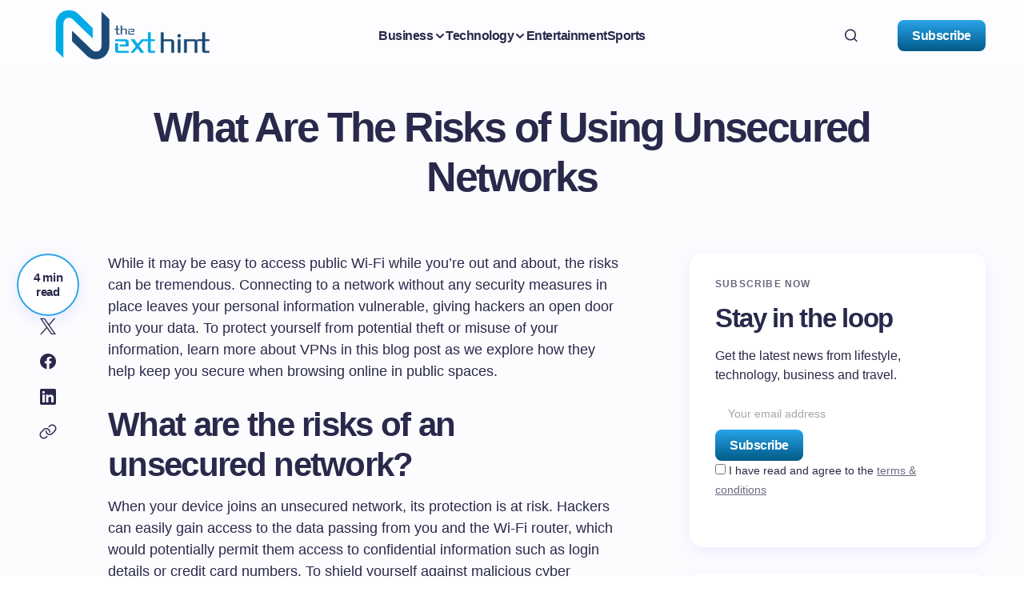

--- FILE ---
content_type: text/html; charset=UTF-8
request_url: https://www.thenexthint.com/what-are-the-risks-of-using-unsecured-networks/
body_size: 28118
content:
<!doctype html><html lang="en-US"><head><script data-no-optimize="1">var litespeed_docref=sessionStorage.getItem("litespeed_docref");litespeed_docref&&(Object.defineProperty(document,"referrer",{get:function(){return litespeed_docref}}),sessionStorage.removeItem("litespeed_docref"));</script> <script type="litespeed/javascript" data-src="https://pagead2.googlesyndication.com/pagead/js/adsbygoogle.js?client=ca-pub-4599435873074165"
     crossorigin="anonymous"></script>  <script type="litespeed/javascript" data-src="https://www.googletagmanager.com/gtag/js?id=G-TVK3FSMZ42"></script> <script type="litespeed/javascript">window.dataLayer=window.dataLayer||[];function gtag(){dataLayer.push(arguments)}
gtag('js',new Date());gtag('config','G-TVK3FSMZ42')</script> <meta charset="UTF-8" /><meta name="viewport" content="width=device-width, initial-scale=1" /><link rel="profile" href="https://gmpg.org/xfn/11" /><meta name='robots' content='index, follow, max-image-preview:large, max-snippet:-1, max-video-preview:-1' /><title>What Are The Risks of Using Unsecured Networks</title><meta name="description" content="Risks of Using Unsecured Networks can expose your data to hackers. Learn how VPNs protect you while browsing public Wi-Fi securely." /><link rel="canonical" href="https:///www.thenexthint.com/what-are-the-risks-of-using-unsecured-networks/" /><meta property="og:locale" content="en_US" /><meta property="og:type" content="article" /><meta property="og:title" content="What Are The Risks of Using Unsecured Networks" /><meta property="og:description" content="Risks of Using Unsecured Networks can expose your data to hackers. Learn how VPNs protect you while browsing public Wi-Fi securely." /><meta property="og:url" content="https://www.thenexthint.com/what-are-the-risks-of-using-unsecured-networks/" /><meta property="og:site_name" content="The Next Hint" /><meta property="article:publisher" content="https://www.facebook.com/TheNextHint/" /><meta property="article:author" content="https://www.facebook.com/miller.wilson.1428" /><meta property="article:published_time" content="2023-04-27T13:14:44+00:00" /><meta property="article:modified_time" content="2025-12-04T06:17:16+00:00" /><meta property="og:image" content="https://the-nexthint.b-cdn.net/wp-content/uploads/2023/04/anv.png" /><meta property="og:image:width" content="1173" /><meta property="og:image:height" content="779" /><meta property="og:image:type" content="image/png" /><meta name="author" content="Miller Willson" /><meta name="twitter:card" content="summary_large_image" /><meta name="twitter:creator" content="@wilsmiller" /><meta name="twitter:site" content="@the_next_hint" /><meta name="twitter:label1" content="Written by" /><meta name="twitter:data1" content="Miller Willson" /><meta name="twitter:label2" content="Est. reading time" /><meta name="twitter:data2" content="5 minutes" /> <script type="application/ld+json" class="yoast-schema-graph">{"@context":"https://schema.org","@graph":[{"@type":"Article","@id":"https://www.thenexthint.com/what-are-the-risks-of-using-unsecured-networks/#article","isPartOf":{"@id":"https://www.thenexthint.com/what-are-the-risks-of-using-unsecured-networks/"},"author":{"name":"Miller Willson","@id":"https://www.thenexthint.com/#/schema/person/6d2b58c9cca56409860d6e84837a0c90"},"headline":"What Are The Risks of Using Unsecured Networks","datePublished":"2023-04-27T13:14:44+00:00","dateModified":"2025-12-04T06:17:16+00:00","mainEntityOfPage":{"@id":"https://www.thenexthint.com/what-are-the-risks-of-using-unsecured-networks/"},"wordCount":1066,"commentCount":0,"publisher":{"@id":"https://www.thenexthint.com/#organization"},"image":{"@id":"https://www.thenexthint.com/what-are-the-risks-of-using-unsecured-networks/#primaryimage"},"thumbnailUrl":"https://the-nexthint.b-cdn.net/wp-content/uploads/2023/04/anv.png","articleSection":["Technology"],"inLanguage":"en-US","potentialAction":[{"@type":"CommentAction","name":"Comment","target":["https://www.thenexthint.com/what-are-the-risks-of-using-unsecured-networks/#respond"]}],"copyrightYear":"2023","copyrightHolder":{"@id":"https://www.thenexthint.com/#organization"}},{"@type":"WebPage","@id":"https://www.thenexthint.com/what-are-the-risks-of-using-unsecured-networks/","url":"https://www.thenexthint.com/what-are-the-risks-of-using-unsecured-networks/","name":"What Are The Risks of Using Unsecured Networks","isPartOf":{"@id":"https://www.thenexthint.com/#website"},"primaryImageOfPage":{"@id":"https://www.thenexthint.com/what-are-the-risks-of-using-unsecured-networks/#primaryimage"},"image":{"@id":"https://www.thenexthint.com/what-are-the-risks-of-using-unsecured-networks/#primaryimage"},"thumbnailUrl":"https://the-nexthint.b-cdn.net/wp-content/uploads/2023/04/anv.png","datePublished":"2023-04-27T13:14:44+00:00","dateModified":"2025-12-04T06:17:16+00:00","description":"Risks of Using Unsecured Networks can expose your data to hackers. Learn how VPNs protect you while browsing public Wi-Fi securely.","breadcrumb":{"@id":"https://www.thenexthint.com/what-are-the-risks-of-using-unsecured-networks/#breadcrumb"},"inLanguage":"en-US","potentialAction":[{"@type":"ReadAction","target":["https://www.thenexthint.com/what-are-the-risks-of-using-unsecured-networks/"]}]},{"@type":"ImageObject","inLanguage":"en-US","@id":"https://www.thenexthint.com/what-are-the-risks-of-using-unsecured-networks/#primaryimage","url":"https://the-nexthint.b-cdn.net/wp-content/uploads/2023/04/anv.png","contentUrl":"https://the-nexthint.b-cdn.net/wp-content/uploads/2023/04/anv.png","width":1173,"height":779},{"@type":"BreadcrumbList","@id":"https://www.thenexthint.com/what-are-the-risks-of-using-unsecured-networks/#breadcrumb","itemListElement":[{"@type":"ListItem","position":1,"name":"Home","item":"https://www.thenexthint.com/"},{"@type":"ListItem","position":2,"name":"What Are The Risks of Using Unsecured Networks"}]},{"@type":"WebSite","@id":"https://www.thenexthint.com/#website","url":"https://www.thenexthint.com/","name":"The Next Hint","description":"News Portal","publisher":{"@id":"https://www.thenexthint.com/#organization"},"potentialAction":[{"@type":"SearchAction","target":{"@type":"EntryPoint","urlTemplate":"https://www.thenexthint.com/?s={search_term_string}"},"query-input":{"@type":"PropertyValueSpecification","valueRequired":true,"valueName":"search_term_string"}}],"inLanguage":"en-US"},{"@type":"Organization","@id":"https://www.thenexthint.com/#organization","name":"The Next Hint Media, Inc","url":"https://www.thenexthint.com/","logo":{"@type":"ImageObject","inLanguage":"en-US","@id":"https://www.thenexthint.com/#/schema/logo/image/","url":"https://the-nexthint.b-cdn.net/wp-content/uploads/2024/07/cropped-The-next-hint-logo-removebg-preview.png","contentUrl":"https://the-nexthint.b-cdn.net/wp-content/uploads/2024/07/cropped-The-next-hint-logo-removebg-preview.png","width":666,"height":187,"caption":"The Next Hint Media, Inc"},"image":{"@id":"https://www.thenexthint.com/#/schema/logo/image/"},"sameAs":["https://www.facebook.com/TheNextHint/","https://x.com/the_next_hint"]},{"@type":"Person","@id":"https://www.thenexthint.com/#/schema/person/6d2b58c9cca56409860d6e84837a0c90","name":"Miller Willson","image":{"@type":"ImageObject","inLanguage":"en-US","@id":"https://www.thenexthint.com/#/schema/person/image/","url":"https://www.thenexthint.com/wp-content/litespeed/avatar/81963fa78ea1c715da25ec9fa84541d2.jpg?ver=1768224539","contentUrl":"https://www.thenexthint.com/wp-content/litespeed/avatar/81963fa78ea1c715da25ec9fa84541d2.jpg?ver=1768224539","caption":"Miller Willson"},"sameAs":["https://www.facebook.com/miller.wilson.1428","https://x.com/wilsmiller"],"url":"https://www.thenexthint.com/author/miller-willson/"}]}</script> <link rel='dns-prefetch' href='//pagead2.googlesyndication.com' /><link rel='dns-prefetch' href='//fonts.googleapis.com' /><link href='https://fonts.gstatic.com' crossorigin rel='preconnect' /><link rel='preconnect' href='https://the-nexthint.b-cdn.net' /><link rel="alternate" type="application/rss+xml" title="The Next Hint &raquo; Feed" href="https://www.thenexthint.com/feed/" /><link rel="alternate" type="application/rss+xml" title="The Next Hint &raquo; Comments Feed" href="https://www.thenexthint.com/comments/feed/" /><link rel="alternate" type="application/rss+xml" title="The Next Hint &raquo; What Are The Risks of Using Unsecured Networks Comments Feed" href="https://www.thenexthint.com/what-are-the-risks-of-using-unsecured-networks/feed/" /><link rel="alternate" title="oEmbed (JSON)" type="application/json+oembed" href="https://www.thenexthint.com/wp-json/oembed/1.0/embed?url=https%3A%2F%2Fwww.thenexthint.com%2Fwhat-are-the-risks-of-using-unsecured-networks%2F" /><link rel="alternate" title="oEmbed (XML)" type="text/xml+oembed" href="https://www.thenexthint.com/wp-json/oembed/1.0/embed?url=https%3A%2F%2Fwww.thenexthint.com%2Fwhat-are-the-risks-of-using-unsecured-networks%2F&#038;format=xml" /><style id='wp-img-auto-sizes-contain-inline-css'>img:is([sizes=auto i],[sizes^="auto," i]){contain-intrinsic-size:3000px 1500px}
/*# sourceURL=wp-img-auto-sizes-contain-inline-css */</style><link rel='stylesheet' id='wp-block-library-css' href='https://the-nexthint.b-cdn.net/wp-includes/css/dist/block-library/style.min.css' media='all' /><style id='wp-block-heading-inline-css'>h1:where(.wp-block-heading).has-background,h2:where(.wp-block-heading).has-background,h3:where(.wp-block-heading).has-background,h4:where(.wp-block-heading).has-background,h5:where(.wp-block-heading).has-background,h6:where(.wp-block-heading).has-background{padding:1.25em 2.375em}h1.has-text-align-left[style*=writing-mode]:where([style*=vertical-lr]),h1.has-text-align-right[style*=writing-mode]:where([style*=vertical-rl]),h2.has-text-align-left[style*=writing-mode]:where([style*=vertical-lr]),h2.has-text-align-right[style*=writing-mode]:where([style*=vertical-rl]),h3.has-text-align-left[style*=writing-mode]:where([style*=vertical-lr]),h3.has-text-align-right[style*=writing-mode]:where([style*=vertical-rl]),h4.has-text-align-left[style*=writing-mode]:where([style*=vertical-lr]),h4.has-text-align-right[style*=writing-mode]:where([style*=vertical-rl]),h5.has-text-align-left[style*=writing-mode]:where([style*=vertical-lr]),h5.has-text-align-right[style*=writing-mode]:where([style*=vertical-rl]),h6.has-text-align-left[style*=writing-mode]:where([style*=vertical-lr]),h6.has-text-align-right[style*=writing-mode]:where([style*=vertical-rl]){rotate:180deg}
/*# sourceURL=https://www.thenexthint.com/wp-includes/blocks/heading/style.min.css */</style><style id='wp-block-image-inline-css'>.wp-block-image>a,.wp-block-image>figure>a{display:inline-block}.wp-block-image img{box-sizing:border-box;height:auto;max-width:100%;vertical-align:bottom}@media not (prefers-reduced-motion){.wp-block-image img.hide{visibility:hidden}.wp-block-image img.show{animation:show-content-image .4s}}.wp-block-image[style*=border-radius] img,.wp-block-image[style*=border-radius]>a{border-radius:inherit}.wp-block-image.has-custom-border img{box-sizing:border-box}.wp-block-image.aligncenter{text-align:center}.wp-block-image.alignfull>a,.wp-block-image.alignwide>a{width:100%}.wp-block-image.alignfull img,.wp-block-image.alignwide img{height:auto;width:100%}.wp-block-image .aligncenter,.wp-block-image .alignleft,.wp-block-image .alignright,.wp-block-image.aligncenter,.wp-block-image.alignleft,.wp-block-image.alignright{display:table}.wp-block-image .aligncenter>figcaption,.wp-block-image .alignleft>figcaption,.wp-block-image .alignright>figcaption,.wp-block-image.aligncenter>figcaption,.wp-block-image.alignleft>figcaption,.wp-block-image.alignright>figcaption{caption-side:bottom;display:table-caption}.wp-block-image .alignleft{float:left;margin:.5em 1em .5em 0}.wp-block-image .alignright{float:right;margin:.5em 0 .5em 1em}.wp-block-image .aligncenter{margin-left:auto;margin-right:auto}.wp-block-image :where(figcaption){margin-bottom:1em;margin-top:.5em}.wp-block-image.is-style-circle-mask img{border-radius:9999px}@supports ((-webkit-mask-image:none) or (mask-image:none)) or (-webkit-mask-image:none){.wp-block-image.is-style-circle-mask img{border-radius:0;-webkit-mask-image:url('data:image/svg+xml;utf8,<svg viewBox="0 0 100 100" xmlns="http://www.w3.org/2000/svg"><circle cx="50" cy="50" r="50"/></svg>');mask-image:url('data:image/svg+xml;utf8,<svg viewBox="0 0 100 100" xmlns="http://www.w3.org/2000/svg"><circle cx="50" cy="50" r="50"/></svg>');mask-mode:alpha;-webkit-mask-position:center;mask-position:center;-webkit-mask-repeat:no-repeat;mask-repeat:no-repeat;-webkit-mask-size:contain;mask-size:contain}}:root :where(.wp-block-image.is-style-rounded img,.wp-block-image .is-style-rounded img){border-radius:9999px}.wp-block-image figure{margin:0}.wp-lightbox-container{display:flex;flex-direction:column;position:relative}.wp-lightbox-container img{cursor:zoom-in}.wp-lightbox-container img:hover+button{opacity:1}.wp-lightbox-container button{align-items:center;backdrop-filter:blur(16px) saturate(180%);background-color:#5a5a5a40;border:none;border-radius:4px;cursor:zoom-in;display:flex;height:20px;justify-content:center;opacity:0;padding:0;position:absolute;right:16px;text-align:center;top:16px;width:20px;z-index:100}@media not (prefers-reduced-motion){.wp-lightbox-container button{transition:opacity .2s ease}}.wp-lightbox-container button:focus-visible{outline:3px auto #5a5a5a40;outline:3px auto -webkit-focus-ring-color;outline-offset:3px}.wp-lightbox-container button:hover{cursor:pointer;opacity:1}.wp-lightbox-container button:focus{opacity:1}.wp-lightbox-container button:focus,.wp-lightbox-container button:hover,.wp-lightbox-container button:not(:hover):not(:active):not(.has-background){background-color:#5a5a5a40;border:none}.wp-lightbox-overlay{box-sizing:border-box;cursor:zoom-out;height:100vh;left:0;overflow:hidden;position:fixed;top:0;visibility:hidden;width:100%;z-index:100000}.wp-lightbox-overlay .close-button{align-items:center;cursor:pointer;display:flex;justify-content:center;min-height:40px;min-width:40px;padding:0;position:absolute;right:calc(env(safe-area-inset-right) + 16px);top:calc(env(safe-area-inset-top) + 16px);z-index:5000000}.wp-lightbox-overlay .close-button:focus,.wp-lightbox-overlay .close-button:hover,.wp-lightbox-overlay .close-button:not(:hover):not(:active):not(.has-background){background:none;border:none}.wp-lightbox-overlay .lightbox-image-container{height:var(--wp--lightbox-container-height);left:50%;overflow:hidden;position:absolute;top:50%;transform:translate(-50%,-50%);transform-origin:top left;width:var(--wp--lightbox-container-width);z-index:9999999999}.wp-lightbox-overlay .wp-block-image{align-items:center;box-sizing:border-box;display:flex;height:100%;justify-content:center;margin:0;position:relative;transform-origin:0 0;width:100%;z-index:3000000}.wp-lightbox-overlay .wp-block-image img{height:var(--wp--lightbox-image-height);min-height:var(--wp--lightbox-image-height);min-width:var(--wp--lightbox-image-width);width:var(--wp--lightbox-image-width)}.wp-lightbox-overlay .wp-block-image figcaption{display:none}.wp-lightbox-overlay button{background:none;border:none}.wp-lightbox-overlay .scrim{background-color:#fff;height:100%;opacity:.9;position:absolute;width:100%;z-index:2000000}.wp-lightbox-overlay.active{visibility:visible}@media not (prefers-reduced-motion){.wp-lightbox-overlay.active{animation:turn-on-visibility .25s both}.wp-lightbox-overlay.active img{animation:turn-on-visibility .35s both}.wp-lightbox-overlay.show-closing-animation:not(.active){animation:turn-off-visibility .35s both}.wp-lightbox-overlay.show-closing-animation:not(.active) img{animation:turn-off-visibility .25s both}.wp-lightbox-overlay.zoom.active{animation:none;opacity:1;visibility:visible}.wp-lightbox-overlay.zoom.active .lightbox-image-container{animation:lightbox-zoom-in .4s}.wp-lightbox-overlay.zoom.active .lightbox-image-container img{animation:none}.wp-lightbox-overlay.zoom.active .scrim{animation:turn-on-visibility .4s forwards}.wp-lightbox-overlay.zoom.show-closing-animation:not(.active){animation:none}.wp-lightbox-overlay.zoom.show-closing-animation:not(.active) .lightbox-image-container{animation:lightbox-zoom-out .4s}.wp-lightbox-overlay.zoom.show-closing-animation:not(.active) .lightbox-image-container img{animation:none}.wp-lightbox-overlay.zoom.show-closing-animation:not(.active) .scrim{animation:turn-off-visibility .4s forwards}}@keyframes show-content-image{0%{visibility:hidden}99%{visibility:hidden}to{visibility:visible}}@keyframes turn-on-visibility{0%{opacity:0}to{opacity:1}}@keyframes turn-off-visibility{0%{opacity:1;visibility:visible}99%{opacity:0;visibility:visible}to{opacity:0;visibility:hidden}}@keyframes lightbox-zoom-in{0%{transform:translate(calc((-100vw + var(--wp--lightbox-scrollbar-width))/2 + var(--wp--lightbox-initial-left-position)),calc(-50vh + var(--wp--lightbox-initial-top-position))) scale(var(--wp--lightbox-scale))}to{transform:translate(-50%,-50%) scale(1)}}@keyframes lightbox-zoom-out{0%{transform:translate(-50%,-50%) scale(1);visibility:visible}99%{visibility:visible}to{transform:translate(calc((-100vw + var(--wp--lightbox-scrollbar-width))/2 + var(--wp--lightbox-initial-left-position)),calc(-50vh + var(--wp--lightbox-initial-top-position))) scale(var(--wp--lightbox-scale));visibility:hidden}}
/*# sourceURL=https://www.thenexthint.com/wp-includes/blocks/image/style.min.css */</style><style id='wp-block-latest-posts-inline-css'>.wp-block-latest-posts{box-sizing:border-box}.wp-block-latest-posts.alignleft{margin-right:2em}.wp-block-latest-posts.alignright{margin-left:2em}.wp-block-latest-posts.wp-block-latest-posts__list{list-style:none}.wp-block-latest-posts.wp-block-latest-posts__list li{clear:both;overflow-wrap:break-word}.wp-block-latest-posts.is-grid{display:flex;flex-wrap:wrap}.wp-block-latest-posts.is-grid li{margin:0 1.25em 1.25em 0;width:100%}@media (min-width:600px){.wp-block-latest-posts.columns-2 li{width:calc(50% - .625em)}.wp-block-latest-posts.columns-2 li:nth-child(2n){margin-right:0}.wp-block-latest-posts.columns-3 li{width:calc(33.33333% - .83333em)}.wp-block-latest-posts.columns-3 li:nth-child(3n){margin-right:0}.wp-block-latest-posts.columns-4 li{width:calc(25% - .9375em)}.wp-block-latest-posts.columns-4 li:nth-child(4n){margin-right:0}.wp-block-latest-posts.columns-5 li{width:calc(20% - 1em)}.wp-block-latest-posts.columns-5 li:nth-child(5n){margin-right:0}.wp-block-latest-posts.columns-6 li{width:calc(16.66667% - 1.04167em)}.wp-block-latest-posts.columns-6 li:nth-child(6n){margin-right:0}}:root :where(.wp-block-latest-posts.is-grid){padding:0}:root :where(.wp-block-latest-posts.wp-block-latest-posts__list){padding-left:0}.wp-block-latest-posts__post-author,.wp-block-latest-posts__post-date{display:block;font-size:.8125em}.wp-block-latest-posts__post-excerpt,.wp-block-latest-posts__post-full-content{margin-bottom:1em;margin-top:.5em}.wp-block-latest-posts__featured-image a{display:inline-block}.wp-block-latest-posts__featured-image img{height:auto;max-width:100%;width:auto}.wp-block-latest-posts__featured-image.alignleft{float:left;margin-right:1em}.wp-block-latest-posts__featured-image.alignright{float:right;margin-left:1em}.wp-block-latest-posts__featured-image.aligncenter{margin-bottom:1em;text-align:center}
/*# sourceURL=https://www.thenexthint.com/wp-includes/blocks/latest-posts/style.min.css */</style><style id='wp-block-list-inline-css'>ol,ul{box-sizing:border-box}:root :where(.wp-block-list.has-background){padding:1.25em 2.375em}
/*# sourceURL=https://www.thenexthint.com/wp-includes/blocks/list/style.min.css */</style><style id='wp-block-group-inline-css'>.wp-block-group{box-sizing:border-box}:where(.wp-block-group.wp-block-group-is-layout-constrained){position:relative}
/*# sourceURL=https://www.thenexthint.com/wp-includes/blocks/group/style.min.css */</style><style id='wp-block-paragraph-inline-css'>.is-small-text{font-size:.875em}.is-regular-text{font-size:1em}.is-large-text{font-size:2.25em}.is-larger-text{font-size:3em}.has-drop-cap:not(:focus):first-letter{float:left;font-size:8.4em;font-style:normal;font-weight:100;line-height:.68;margin:.05em .1em 0 0;text-transform:uppercase}body.rtl .has-drop-cap:not(:focus):first-letter{float:none;margin-left:.1em}p.has-drop-cap.has-background{overflow:hidden}:root :where(p.has-background){padding:1.25em 2.375em}:where(p.has-text-color:not(.has-link-color)) a{color:inherit}p.has-text-align-left[style*="writing-mode:vertical-lr"],p.has-text-align-right[style*="writing-mode:vertical-rl"]{rotate:180deg}
/*# sourceURL=https://www.thenexthint.com/wp-includes/blocks/paragraph/style.min.css */</style><style id='global-styles-inline-css'>:root{--wp--preset--aspect-ratio--square: 1;--wp--preset--aspect-ratio--4-3: 4/3;--wp--preset--aspect-ratio--3-4: 3/4;--wp--preset--aspect-ratio--3-2: 3/2;--wp--preset--aspect-ratio--2-3: 2/3;--wp--preset--aspect-ratio--16-9: 16/9;--wp--preset--aspect-ratio--9-16: 9/16;--wp--preset--color--black: #000000;--wp--preset--color--cyan-bluish-gray: #abb8c3;--wp--preset--color--white: #FFFFFF;--wp--preset--color--pale-pink: #f78da7;--wp--preset--color--vivid-red: #cf2e2e;--wp--preset--color--luminous-vivid-orange: #ff6900;--wp--preset--color--luminous-vivid-amber: #fcb900;--wp--preset--color--light-green-cyan: #7bdcb5;--wp--preset--color--vivid-green-cyan: #00d084;--wp--preset--color--pale-cyan-blue: #8ed1fc;--wp--preset--color--vivid-cyan-blue: #0693e3;--wp--preset--color--vivid-purple: #9b51e0;--wp--preset--color--primary: #29294b;--wp--preset--color--secondary: #696981;--wp--preset--color--layout: #FFFFFF;--wp--preset--color--accent: #29a3e9;--wp--preset--color--border: #E1E1E8;--wp--preset--color--blue: #59BACC;--wp--preset--color--green: #58AD69;--wp--preset--color--orange: #FFBC49;--wp--preset--color--red: #e32c26;--wp--preset--color--gray-50: #f8f9fa;--wp--preset--color--gray-100: #f8f9fa;--wp--preset--color--gray-200: #E1E1E8;--wp--preset--gradient--vivid-cyan-blue-to-vivid-purple: linear-gradient(135deg,rgb(6,147,227) 0%,rgb(155,81,224) 100%);--wp--preset--gradient--light-green-cyan-to-vivid-green-cyan: linear-gradient(135deg,rgb(122,220,180) 0%,rgb(0,208,130) 100%);--wp--preset--gradient--luminous-vivid-amber-to-luminous-vivid-orange: linear-gradient(135deg,rgb(252,185,0) 0%,rgb(255,105,0) 100%);--wp--preset--gradient--luminous-vivid-orange-to-vivid-red: linear-gradient(135deg,rgb(255,105,0) 0%,rgb(207,46,46) 100%);--wp--preset--gradient--very-light-gray-to-cyan-bluish-gray: linear-gradient(135deg,rgb(238,238,238) 0%,rgb(169,184,195) 100%);--wp--preset--gradient--cool-to-warm-spectrum: linear-gradient(135deg,rgb(74,234,220) 0%,rgb(151,120,209) 20%,rgb(207,42,186) 40%,rgb(238,44,130) 60%,rgb(251,105,98) 80%,rgb(254,248,76) 100%);--wp--preset--gradient--blush-light-purple: linear-gradient(135deg,rgb(255,206,236) 0%,rgb(152,150,240) 100%);--wp--preset--gradient--blush-bordeaux: linear-gradient(135deg,rgb(254,205,165) 0%,rgb(254,45,45) 50%,rgb(107,0,62) 100%);--wp--preset--gradient--luminous-dusk: linear-gradient(135deg,rgb(255,203,112) 0%,rgb(199,81,192) 50%,rgb(65,88,208) 100%);--wp--preset--gradient--pale-ocean: linear-gradient(135deg,rgb(255,245,203) 0%,rgb(182,227,212) 50%,rgb(51,167,181) 100%);--wp--preset--gradient--electric-grass: linear-gradient(135deg,rgb(202,248,128) 0%,rgb(113,206,126) 100%);--wp--preset--gradient--midnight: linear-gradient(135deg,rgb(2,3,129) 0%,rgb(40,116,252) 100%);--wp--preset--gradient--primary-gradient: var(--cs-color-button);--wp--preset--font-size--small: 13px;--wp--preset--font-size--medium: 20px;--wp--preset--font-size--large: 36px;--wp--preset--font-size--x-large: 42px;--wp--preset--spacing--20: 0.44rem;--wp--preset--spacing--30: 0.67rem;--wp--preset--spacing--40: 1rem;--wp--preset--spacing--50: 1.5rem;--wp--preset--spacing--60: 2.25rem;--wp--preset--spacing--70: 3.38rem;--wp--preset--spacing--80: 5.06rem;--wp--preset--shadow--natural: 6px 6px 9px rgba(0, 0, 0, 0.2);--wp--preset--shadow--deep: 12px 12px 50px rgba(0, 0, 0, 0.4);--wp--preset--shadow--sharp: 6px 6px 0px rgba(0, 0, 0, 0.2);--wp--preset--shadow--outlined: 6px 6px 0px -3px rgb(255, 255, 255), 6px 6px rgb(0, 0, 0);--wp--preset--shadow--crisp: 6px 6px 0px rgb(0, 0, 0);--wp--preset--shadow--standard: 0 5px 25px 0 var(--cs-palete-box-shadow);}:root { --wp--style--global--content-size: 824px;--wp--style--global--wide-size: 1248px; }:where(body) { margin: 0; }.wp-site-blocks > .alignleft { float: left; margin-right: 2em; }.wp-site-blocks > .alignright { float: right; margin-left: 2em; }.wp-site-blocks > .aligncenter { justify-content: center; margin-left: auto; margin-right: auto; }:where(.wp-site-blocks) > * { margin-block-start: 24px; margin-block-end: 0; }:where(.wp-site-blocks) > :first-child { margin-block-start: 0; }:where(.wp-site-blocks) > :last-child { margin-block-end: 0; }:root { --wp--style--block-gap: 24px; }:root :where(.is-layout-flow) > :first-child{margin-block-start: 0;}:root :where(.is-layout-flow) > :last-child{margin-block-end: 0;}:root :where(.is-layout-flow) > *{margin-block-start: 24px;margin-block-end: 0;}:root :where(.is-layout-constrained) > :first-child{margin-block-start: 0;}:root :where(.is-layout-constrained) > :last-child{margin-block-end: 0;}:root :where(.is-layout-constrained) > *{margin-block-start: 24px;margin-block-end: 0;}:root :where(.is-layout-flex){gap: 24px;}:root :where(.is-layout-grid){gap: 24px;}.is-layout-flow > .alignleft{float: left;margin-inline-start: 0;margin-inline-end: 2em;}.is-layout-flow > .alignright{float: right;margin-inline-start: 2em;margin-inline-end: 0;}.is-layout-flow > .aligncenter{margin-left: auto !important;margin-right: auto !important;}.is-layout-constrained > .alignleft{float: left;margin-inline-start: 0;margin-inline-end: 2em;}.is-layout-constrained > .alignright{float: right;margin-inline-start: 2em;margin-inline-end: 0;}.is-layout-constrained > .aligncenter{margin-left: auto !important;margin-right: auto !important;}.is-layout-constrained > :where(:not(.alignleft):not(.alignright):not(.alignfull)){max-width: var(--wp--style--global--content-size);margin-left: auto !important;margin-right: auto !important;}.is-layout-constrained > .alignwide{max-width: var(--wp--style--global--wide-size);}body .is-layout-flex{display: flex;}.is-layout-flex{flex-wrap: wrap;align-items: center;}.is-layout-flex > :is(*, div){margin: 0;}body .is-layout-grid{display: grid;}.is-layout-grid > :is(*, div){margin: 0;}body{padding-top: 0px;padding-right: 0px;padding-bottom: 0px;padding-left: 0px;}a:where(:not(.wp-element-button)){text-decoration: underline;}:root :where(.wp-element-button, .wp-block-button__link){background-color: #32373c;border-width: 0;color: #fff;font-family: inherit;font-size: inherit;font-style: inherit;font-weight: inherit;letter-spacing: inherit;line-height: inherit;padding-top: calc(0.667em + 2px);padding-right: calc(1.333em + 2px);padding-bottom: calc(0.667em + 2px);padding-left: calc(1.333em + 2px);text-decoration: none;text-transform: inherit;}.has-black-color{color: var(--wp--preset--color--black) !important;}.has-cyan-bluish-gray-color{color: var(--wp--preset--color--cyan-bluish-gray) !important;}.has-white-color{color: var(--wp--preset--color--white) !important;}.has-pale-pink-color{color: var(--wp--preset--color--pale-pink) !important;}.has-vivid-red-color{color: var(--wp--preset--color--vivid-red) !important;}.has-luminous-vivid-orange-color{color: var(--wp--preset--color--luminous-vivid-orange) !important;}.has-luminous-vivid-amber-color{color: var(--wp--preset--color--luminous-vivid-amber) !important;}.has-light-green-cyan-color{color: var(--wp--preset--color--light-green-cyan) !important;}.has-vivid-green-cyan-color{color: var(--wp--preset--color--vivid-green-cyan) !important;}.has-pale-cyan-blue-color{color: var(--wp--preset--color--pale-cyan-blue) !important;}.has-vivid-cyan-blue-color{color: var(--wp--preset--color--vivid-cyan-blue) !important;}.has-vivid-purple-color{color: var(--wp--preset--color--vivid-purple) !important;}.has-primary-color{color: var(--wp--preset--color--primary) !important;}.has-secondary-color{color: var(--wp--preset--color--secondary) !important;}.has-layout-color{color: var(--wp--preset--color--layout) !important;}.has-accent-color{color: var(--wp--preset--color--accent) !important;}.has-border-color{color: var(--wp--preset--color--border) !important;}.has-blue-color{color: var(--wp--preset--color--blue) !important;}.has-green-color{color: var(--wp--preset--color--green) !important;}.has-orange-color{color: var(--wp--preset--color--orange) !important;}.has-red-color{color: var(--wp--preset--color--red) !important;}.has-gray-50-color{color: var(--wp--preset--color--gray-50) !important;}.has-gray-100-color{color: var(--wp--preset--color--gray-100) !important;}.has-gray-200-color{color: var(--wp--preset--color--gray-200) !important;}.has-black-background-color{background-color: var(--wp--preset--color--black) !important;}.has-cyan-bluish-gray-background-color{background-color: var(--wp--preset--color--cyan-bluish-gray) !important;}.has-white-background-color{background-color: var(--wp--preset--color--white) !important;}.has-pale-pink-background-color{background-color: var(--wp--preset--color--pale-pink) !important;}.has-vivid-red-background-color{background-color: var(--wp--preset--color--vivid-red) !important;}.has-luminous-vivid-orange-background-color{background-color: var(--wp--preset--color--luminous-vivid-orange) !important;}.has-luminous-vivid-amber-background-color{background-color: var(--wp--preset--color--luminous-vivid-amber) !important;}.has-light-green-cyan-background-color{background-color: var(--wp--preset--color--light-green-cyan) !important;}.has-vivid-green-cyan-background-color{background-color: var(--wp--preset--color--vivid-green-cyan) !important;}.has-pale-cyan-blue-background-color{background-color: var(--wp--preset--color--pale-cyan-blue) !important;}.has-vivid-cyan-blue-background-color{background-color: var(--wp--preset--color--vivid-cyan-blue) !important;}.has-vivid-purple-background-color{background-color: var(--wp--preset--color--vivid-purple) !important;}.has-primary-background-color{background-color: var(--wp--preset--color--primary) !important;}.has-secondary-background-color{background-color: var(--wp--preset--color--secondary) !important;}.has-layout-background-color{background-color: var(--wp--preset--color--layout) !important;}.has-accent-background-color{background-color: var(--wp--preset--color--accent) !important;}.has-border-background-color{background-color: var(--wp--preset--color--border) !important;}.has-blue-background-color{background-color: var(--wp--preset--color--blue) !important;}.has-green-background-color{background-color: var(--wp--preset--color--green) !important;}.has-orange-background-color{background-color: var(--wp--preset--color--orange) !important;}.has-red-background-color{background-color: var(--wp--preset--color--red) !important;}.has-gray-50-background-color{background-color: var(--wp--preset--color--gray-50) !important;}.has-gray-100-background-color{background-color: var(--wp--preset--color--gray-100) !important;}.has-gray-200-background-color{background-color: var(--wp--preset--color--gray-200) !important;}.has-black-border-color{border-color: var(--wp--preset--color--black) !important;}.has-cyan-bluish-gray-border-color{border-color: var(--wp--preset--color--cyan-bluish-gray) !important;}.has-white-border-color{border-color: var(--wp--preset--color--white) !important;}.has-pale-pink-border-color{border-color: var(--wp--preset--color--pale-pink) !important;}.has-vivid-red-border-color{border-color: var(--wp--preset--color--vivid-red) !important;}.has-luminous-vivid-orange-border-color{border-color: var(--wp--preset--color--luminous-vivid-orange) !important;}.has-luminous-vivid-amber-border-color{border-color: var(--wp--preset--color--luminous-vivid-amber) !important;}.has-light-green-cyan-border-color{border-color: var(--wp--preset--color--light-green-cyan) !important;}.has-vivid-green-cyan-border-color{border-color: var(--wp--preset--color--vivid-green-cyan) !important;}.has-pale-cyan-blue-border-color{border-color: var(--wp--preset--color--pale-cyan-blue) !important;}.has-vivid-cyan-blue-border-color{border-color: var(--wp--preset--color--vivid-cyan-blue) !important;}.has-vivid-purple-border-color{border-color: var(--wp--preset--color--vivid-purple) !important;}.has-primary-border-color{border-color: var(--wp--preset--color--primary) !important;}.has-secondary-border-color{border-color: var(--wp--preset--color--secondary) !important;}.has-layout-border-color{border-color: var(--wp--preset--color--layout) !important;}.has-accent-border-color{border-color: var(--wp--preset--color--accent) !important;}.has-border-border-color{border-color: var(--wp--preset--color--border) !important;}.has-blue-border-color{border-color: var(--wp--preset--color--blue) !important;}.has-green-border-color{border-color: var(--wp--preset--color--green) !important;}.has-orange-border-color{border-color: var(--wp--preset--color--orange) !important;}.has-red-border-color{border-color: var(--wp--preset--color--red) !important;}.has-gray-50-border-color{border-color: var(--wp--preset--color--gray-50) !important;}.has-gray-100-border-color{border-color: var(--wp--preset--color--gray-100) !important;}.has-gray-200-border-color{border-color: var(--wp--preset--color--gray-200) !important;}.has-vivid-cyan-blue-to-vivid-purple-gradient-background{background: var(--wp--preset--gradient--vivid-cyan-blue-to-vivid-purple) !important;}.has-light-green-cyan-to-vivid-green-cyan-gradient-background{background: var(--wp--preset--gradient--light-green-cyan-to-vivid-green-cyan) !important;}.has-luminous-vivid-amber-to-luminous-vivid-orange-gradient-background{background: var(--wp--preset--gradient--luminous-vivid-amber-to-luminous-vivid-orange) !important;}.has-luminous-vivid-orange-to-vivid-red-gradient-background{background: var(--wp--preset--gradient--luminous-vivid-orange-to-vivid-red) !important;}.has-very-light-gray-to-cyan-bluish-gray-gradient-background{background: var(--wp--preset--gradient--very-light-gray-to-cyan-bluish-gray) !important;}.has-cool-to-warm-spectrum-gradient-background{background: var(--wp--preset--gradient--cool-to-warm-spectrum) !important;}.has-blush-light-purple-gradient-background{background: var(--wp--preset--gradient--blush-light-purple) !important;}.has-blush-bordeaux-gradient-background{background: var(--wp--preset--gradient--blush-bordeaux) !important;}.has-luminous-dusk-gradient-background{background: var(--wp--preset--gradient--luminous-dusk) !important;}.has-pale-ocean-gradient-background{background: var(--wp--preset--gradient--pale-ocean) !important;}.has-electric-grass-gradient-background{background: var(--wp--preset--gradient--electric-grass) !important;}.has-midnight-gradient-background{background: var(--wp--preset--gradient--midnight) !important;}.has-primary-gradient-gradient-background{background: var(--wp--preset--gradient--primary-gradient) !important;}.has-small-font-size{font-size: var(--wp--preset--font-size--small) !important;}.has-medium-font-size{font-size: var(--wp--preset--font-size--medium) !important;}.has-large-font-size{font-size: var(--wp--preset--font-size--large) !important;}.has-x-large-font-size{font-size: var(--wp--preset--font-size--x-large) !important;}
/*# sourceURL=global-styles-inline-css */</style><link rel='stylesheet' id='dashicons-css' href='https://the-nexthint.b-cdn.net/wp-includes/css/dashicons.min.css' media='all' /><link rel='stylesheet' id='admin-bar-css' href='https://the-nexthint.b-cdn.net/wp-includes/css/admin-bar.min.css' media='all' /><style id='admin-bar-inline-css'>/* Hide CanvasJS credits for P404 charts specifically */
    #p404RedirectChart .canvasjs-chart-credit {
        display: none !important;
    }
    
    #p404RedirectChart canvas {
        border-radius: 6px;
    }

    .p404-redirect-adminbar-weekly-title {
        font-weight: bold;
        font-size: 14px;
        color: #fff;
        margin-bottom: 6px;
    }

    #wpadminbar #wp-admin-bar-p404_free_top_button .ab-icon:before {
        content: "\f103";
        color: #dc3545;
        top: 3px;
    }
    
    #wp-admin-bar-p404_free_top_button .ab-item {
        min-width: 80px !important;
        padding: 0px !important;
    }
    
    /* Ensure proper positioning and z-index for P404 dropdown */
    .p404-redirect-adminbar-dropdown-wrap { 
        min-width: 0; 
        padding: 0;
        position: static !important;
    }
    
    #wpadminbar #wp-admin-bar-p404_free_top_button_dropdown {
        position: static !important;
    }
    
    #wpadminbar #wp-admin-bar-p404_free_top_button_dropdown .ab-item {
        padding: 0 !important;
        margin: 0 !important;
    }
    
    .p404-redirect-dropdown-container {
        min-width: 340px;
        padding: 18px 18px 12px 18px;
        background: #23282d !important;
        color: #fff;
        border-radius: 12px;
        box-shadow: 0 8px 32px rgba(0,0,0,0.25);
        margin-top: 10px;
        position: relative !important;
        z-index: 999999 !important;
        display: block !important;
        border: 1px solid #444;
    }
    
    /* Ensure P404 dropdown appears on hover */
    #wpadminbar #wp-admin-bar-p404_free_top_button .p404-redirect-dropdown-container { 
        display: none !important;
    }
    
    #wpadminbar #wp-admin-bar-p404_free_top_button:hover .p404-redirect-dropdown-container { 
        display: block !important;
    }
    
    #wpadminbar #wp-admin-bar-p404_free_top_button:hover #wp-admin-bar-p404_free_top_button_dropdown .p404-redirect-dropdown-container {
        display: block !important;
    }
    
    .p404-redirect-card {
        background: #2c3338;
        border-radius: 8px;
        padding: 18px 18px 12px 18px;
        box-shadow: 0 2px 8px rgba(0,0,0,0.07);
        display: flex;
        flex-direction: column;
        align-items: flex-start;
        border: 1px solid #444;
    }
    
    .p404-redirect-btn {
        display: inline-block;
        background: #dc3545;
        color: #fff !important;
        font-weight: bold;
        padding: 5px 22px;
        border-radius: 8px;
        text-decoration: none;
        font-size: 17px;
        transition: background 0.2s, box-shadow 0.2s;
        margin-top: 8px;
        box-shadow: 0 2px 8px rgba(220,53,69,0.15);
        text-align: center;
        line-height: 1.6;
    }
    
    .p404-redirect-btn:hover {
        background: #c82333;
        color: #fff !important;
        box-shadow: 0 4px 16px rgba(220,53,69,0.25);
    }
    
    /* Prevent conflicts with other admin bar dropdowns */
    #wpadminbar .ab-top-menu > li:hover > .ab-item,
    #wpadminbar .ab-top-menu > li.hover > .ab-item {
        z-index: auto;
    }
    
    #wpadminbar #wp-admin-bar-p404_free_top_button:hover > .ab-item {
        z-index: 999998 !important;
    }
    
/*# sourceURL=admin-bar-inline-css */</style><link rel='stylesheet' id='csco-styles-css' href='https://the-nexthint.b-cdn.net/wp-content/themes/revision/style.css' media='all' /><style id='csco-styles-inline-css'>:root {
	/* Base Font */
	--cs-font-base-family: DM Sans;
	--cs-font-base-size: 1rem;
	--cs-font-base-weight: 400;
	--cs-font-base-style: normal;
	--cs-font-base-letter-spacing: normal;
	--cs-font-base-line-height: 1.55;

	/* Primary Font */
	--cs-font-primary-family: DM Sans;
	--cs-font-primary-size: 1rem;
	--cs-font-primary-weight: 800;
	--cs-font-primary-style: normal;
	--cs-font-primary-letter-spacing: -0.03em;
	--cs-font-primary-text-transform: none;
	--cs-font-primary-line-height: 1.2;

	/* Secondary Font */
	--cs-font-secondary-family: DM Sans;
	--cs-font-secondary-size: 0.875rem;
	--cs-font-secondary-weight: 400;
	--cs-font-secondary-style: normal;
	--cs-font-secondary-letter-spacing: normal;
	--cs-font-secondary-text-transform: none;
	--cs-font-secondary-line-height: 1.55;

	/* Section Headings Font */
	--cs-font-section-headings-family: DM Sans;
	--cs-font-section-headings-size: 0.75rem;
	--cs-font-section-headings-weight: 800;
	--cs-font-section-headings-style: normal;
	--cs-font-section-headings-letter-spacing: 0.1em;
	--cs-font-section-headings-text-transform: uppercase;
	--cs-font-section-headings-line-height: 1.2;

	/* Post Title Font Size */
	--cs-font-post-title-family: DM Sans;
	--cs-font-post-title-weight: 700;
	--cs-font-post-title-size: 3.25rem;
	--cs-font-post-title-letter-spacing: -0.05em;
	--cs-font-post-title-line-height: 1.2;

	/* Post Subbtitle */
	--cs-font-post-subtitle-family: DM Sans;
	--cs-font-post-subtitle-weight: 400;
	--cs-font-post-subtitle-size: 1.125rem;
	--cs-font-post-subtitle-letter-spacing: normal;
	--cs-font-post-subtitle-line-height: 1.55;

	/* Post Category Font */
	--cs-font-category-family: DM Sans;
	--cs-font-category-size: 0.6875rem;
	--cs-font-category-weight: 800;
	--cs-font-category-style: normal;
	--cs-font-category-letter-spacing: 0.1em;
	--cs-font-category-text-transform: uppercase;
	--cs-font-category-line-height: 1.2;

	/* Post Meta Font */
	--cs-font-post-meta-family: DM Sans;
	--cs-font-post-meta-size: 0.9375rem;
	--cs-font-post-meta-weight: 600;
	--cs-font-post-meta-style: normal;
	--cs-font-post-meta-letter-spacing: -0.02em;
	--cs-font-post-meta-text-transform: none;
	--cs-font-post-meta-line-height: 1.2;

	/* Post Content */
	--cs-font-post-content-family: DM Sans;
	--cs-font-post-content-weight: 400;
	--cs-font-post-content-size: 1.125rem;
	--cs-font-post-content-letter-spacing: normal;
	--cs-font-post-content-line-height: 1.55;

	/* Input Font */
	--cs-font-input-family: DM Sans;
	--cs-font-input-size: 0.875rem;
	--cs-font-input-weight: 400;
	--cs-font-input-style: normal;
	--cs-font-input-line-height: 1.55rem;
	--cs-font-input-letter-spacing: normal;
	--cs-font-input-text-transform: none;

	/* Entry Title Font Size */
	--cs-font-entry-title-family: DM Sans;
	--cs-font-entry-title-weight: 700;
	--cs-font-entry-title-letter-spacing: -0.04em;
	--cs-font-entry-title-line-height: 1.2;

	/* Entry Excerpt */
	--cs-font-entry-excerpt-family: DM Sans;
	--cs-font-entry-excerpt-weight: 400;
	--cs-font-entry-excerpt-size: 1rem;
	--cs-font-entry-excerpt-letter-spacing: normal;
	--cs-font-entry-excerpt-line-height: 1.55;

	/* Logos --------------- */

	/* Main Logo */
	--cs-font-main-logo-family: DM Sans;
	--cs-font-main-logo-size: 1.375rem;
	--cs-font-main-logo-weight: 700;
	--cs-font-main-logo-style: normal;
	--cs-font-main-logo-letter-spacing: -0.04em;
	--cs-font-main-logo-text-transform: none;

	/* Footer Logo */
	--cs-font-footer-logo-family: DM Sans;
	--cs-font-footer-logo-size: 1.375rem;
	--cs-font-footer-logo-weight: 700;
	--cs-font-footer-logo-style: normal;
	--cs-font-footer-logo-letter-spacing: -0.04em;
	--cs-font-footer-logo-text-transform: none;

	/* Headings --------------- */

	/* Headings */
	--cs-font-headings-family: DM Sans;
	--cs-font-headings-weight: 700;
	--cs-font-headings-style: normal;
	--cs-font-headings-line-height: 1.2;
	--cs-font-headings-letter-spacing: -0.04em;
	--cs-font-headings-text-transform: none;

	/* Menu Font --------------- */

	/* Menu */
	/* Used for main top level menu elements. */
	--cs-font-menu-family: DM Sans;
	--cs-font-menu-size: 1rem;
	--cs-font-menu-weight: 600;
	--cs-font-menu-style: normal;
	--cs-font-menu-letter-spacing: -0.03em;
	--cs-font-menu-text-transform: none;
	--cs-font-menu-line-height: 1.2;

	/* Submenu Font */
	/* Used for submenu elements. */
	--cs-font-submenu-family: DM Sans;
	--cs-font-submenu-size: 1rem;
	--cs-font-submenu-weight: 600;
	--cs-font-submenu-style: normal;
	--cs-font-submenu-letter-spacing: -0.03em;
	--cs-font-submenu-text-transform: none;
	--cs-font-submenu-line-height: 1.2;

	/* Footer Menu */
	--cs-font-footer-menu-family: DM Sans;
	--cs-font-footer-menu-size: 0.75rem;
	--cs-font-footer-menu-weight: 800;
	--cs-font-footer-menu-style: normal;
	--cs-font-footer-menu-letter-spacing: 0.1em;
	--cs-font-footer-menu-text-transform: uppercase;
	--cs-font-footer-menu-line-height: 1.2;

	/* Footer Submenu Font */
	--cs-font-footer-submenu-family: DM Sans;
	--cs-font-footer-submenu-size: 1rem;
	--cs-font-footer-submenu-weight: 600;
	--cs-font-footer-submenu-style: normal;
	--cs-font-footer-submenu-letter-spacing: -0.03em;
	--cs-font-footer-submenu-text-transform: none;
	--cs-font-footer-submenu-line-height: 1.2;
}

/*# sourceURL=csco-styles-inline-css */</style><style id='cs-customizer-output-styles-inline-css'>:root{--cs-light-primary-color:#29294b;--cs-dark-primary-color:#FFFFFF;--cs-light-secondary-color:#696981;--cs-dark-secondary-color:#CDCDCD;--cs-light-accent-color:#29a3e9;--cs-dark-accent-color:#FFFFFF;--cs-light-site-background-start:#FDFDFF;--cs-dark-site-background-start:#1C1C1C;--cs-light-site-background-end:#F8F7FF;--cs-dark-site-background-end:#1C1C1C;--cs-light-layout-background:#FFFFFF;--cs-dark-layout-background:#222222;--cs-light-offcanvas-background:#FFFFFF;--cs-dark-offcanvas-background:#222222;--cs-light-header-background:#FDFDFF;--cs-dark-header-background:#1C1C1C;--cs-light-header-submenu-background:#FFFFFF;--cs-dark-header-submenu-background:#222222;--cs-light-header-highlight-background:#F2F2F6;--cs-dark-header-highlight-background:#3D3D3D;--cs-light-input-background:#FFFFFF;--cs-dark-input-background:#222222;--cs-light-input-color:#29294B;--cs-dark-input-color:#FFFFFF;--cs-light-button-background-start:#29a3e9;--cs-dark-button-background-start:#434343;--cs-light-button-background-end:#005b87;--cs-dark-button-background-end:#0F0F0F;--cs-light-button-color:#FFFFFF;--cs-dark-button-color:#FFFFFF;--cs-light-button-hover-background-start:#29a3e9;--cs-dark-button-hover-background-start:#383838;--cs-light-button-hover-background-end:#005b87;--cs-dark-button-hover-background-end:#010101;--cs-light-button-hover-color:#FFFFFF;--cs-dark-button-hover-color:#FFFFFF;--cs-light-border-color:#E1E1E8;--cs-dark-border-color:#2E2E2E;--cs-heading-1-font-size:3.25rem;--cs-heading-2-font-size:2.625rem;--cs-heading-3-font-size:2.0625rem;--cs-heading-4-font-size:1.5rem;--cs-heading-5-font-size:1.3125rem;--cs-heading-6-font-size:1.125rem;--cs-header-initial-height:88px;--cs-header-height:88px;--cs-header-border-width:0px;--cs-hero-slider-delay-ms:5000;}:root, [data-scheme="light"]{--cs-light-overlay-background-rgb:0,0,0;}:root, [data-scheme="dark"]{--cs-dark-overlay-background-rgb:0,0,0;}.cs-posts-area__home.cs-archive-list{--cs-posts-area-grid-row-gap:40px;--cs-entry-title-font-size:1.5rem;}.cs-posts-area__archive.cs-posts-area__grid{--cs-posts-area-grid-columns:3;}.cs-posts-area__archive.cs-archive-grid{--cs-posts-area-grid-row-gap:48px;--cs-entry-title-font-size:1.3125rem;}.cs-read-next .cs-posts-area__read-next{--cs-posts-area-grid-row-gap:48px;}.cs-posts-area__read-next{--cs-entry-title-font-size:1.3125rem;}@media (max-width: 991.98px){.cs-posts-area__home.cs-archive-list{--cs-posts-area-grid-row-gap:40px;--cs-entry-title-font-size:1.375rem;}.cs-posts-area__archive.cs-posts-area__grid{--cs-posts-area-grid-columns:2;}.cs-posts-area__archive.cs-archive-grid{--cs-posts-area-grid-row-gap:38px;--cs-entry-title-font-size:1.3125rem;}.cs-read-next .cs-posts-area__read-next{--cs-posts-area-grid-row-gap:38px;}.cs-posts-area__read-next{--cs-entry-title-font-size:1.3125rem;}}@media (max-width: 575.98px){.cs-posts-area__home.cs-archive-list{--cs-entry-title-font-size:1.375rem;}.cs-posts-area__archive.cs-archive-grid{--cs-posts-area-grid-row-gap:40px;--cs-entry-title-font-size:1.3125rem;}.cs-read-next .cs-posts-area__read-next{--cs-posts-area-grid-row-gap:40px;}.cs-posts-area__read-next{--cs-entry-title-font-size:1.3125rem;}}@media (max-width: 767.98px){.cs-posts-area__archive.cs-posts-area__grid{--cs-posts-area-grid-columns:1;}}
/*# sourceURL=cs-customizer-output-styles-inline-css */</style> <script type="litespeed/javascript" data-src="//pagead2.googlesyndication.com/pagead/js/adsbygoogle.js?ver=6.9" id="csco_adsense-js"></script> <link rel="https://api.w.org/" href="https://www.thenexthint.com/wp-json/" /><link rel="alternate" title="JSON" type="application/json" href="https://www.thenexthint.com/wp-json/wp/v2/posts/27253" /><link rel="EditURI" type="application/rsd+xml" title="RSD" href="https://www.thenexthint.com/xmlrpc.php?rsd" /><meta name="generator" content="WordPress 6.9" /><link rel='shortlink' href='https://www.thenexthint.com/?p=27253' /><link rel="icon" href="https://the-nexthint.b-cdn.net/wp-content/uploads/2021/11/cropped-fevicon-thenexthint.com_-e1637847439169-32x32.png" sizes="32x32" /><link rel="icon" href="https://the-nexthint.b-cdn.net/wp-content/uploads/2021/11/cropped-fevicon-thenexthint.com_-e1637847439169-192x192.png" sizes="192x192" /><link rel="apple-touch-icon" href="https://the-nexthint.b-cdn.net/wp-content/uploads/2021/11/cropped-fevicon-thenexthint.com_-e1637847439169-180x180.png" /><meta name="msapplication-TileImage" content="https://the-nexthint.b-cdn.net/wp-content/uploads/2021/11/cropped-fevicon-thenexthint.com_-e1637847439169-270x270.png" /></head><body class="wp-singular post-template-default single single-post postid-27253 single-format-standard wp-custom-logo wp-embed-responsive wp-theme-revision cs-page-layout-right cs-navbar-smart-enabled cs-sticky-sidebar-enabled cs-stick-last cs-single-header-type-title" data-scheme='light'><div class="cs-site-overlay"></div><div class="cs-offcanvas"><div class="cs-offcanvas__header"><div class="cs-logo">
<a class="cs-header__logo cs-logo-default " href="https://www.thenexthint.com/">
<img data-lazyloaded="1" src="[data-uri]" data-src="https://the-nexthint.b-cdn.net/wp-content/uploads/2024/07/cropped-The-next-hint-logo-removebg-preview.png"  alt="The Next Hint"  width="242.18181818182"  height="68" >			</a><a class="cs-header__logo cs-logo-dark " href="https://www.thenexthint.com/">
<img data-lazyloaded="1" src="[data-uri]" data-src="https://the-nexthint.b-cdn.net/wp-content/uploads/2024/07/cropped-The-next-hint-logo-removebg-preview.png"  alt="The Next Hint"  width="242.18181818182"  height="68" >						</a></div><nav class="cs-offcanvas__nav">
<span class="cs-offcanvas__toggle" role="button" aria-label="Close mobile menu button"><i class="cs-icon cs-icon-x"></i></span></nav></div><aside class="cs-offcanvas__sidebar"><div class="cs-offcanvas__inner cs-offcanvas__area cs-widget-area"><div class="widget widget_nav_menu"><div class="menu-main-menu-container"><ul id="menu-main-menu" class="menu"><li id="menu-item-95" class="menu-item menu-item-type-taxonomy menu-item-object-category menu-item-has-children menu-item-95"><a href="https://www.thenexthint.com/category/business/" data-wpel-link="internal">Business</a><ul class="sub-menu"><li id="menu-item-6350" class="menu-item menu-item-type-taxonomy menu-item-object-category menu-item-6350"><a href="https://www.thenexthint.com/category/finance/" data-wpel-link="internal">Finance</a></li></ul></li><li id="menu-item-96" class="menu-item menu-item-type-taxonomy menu-item-object-category current-post-ancestor current-menu-parent current-post-parent menu-item-has-children menu-item-96"><a href="https://www.thenexthint.com/category/technology/" data-wpel-link="internal">Technology</a><ul class="sub-menu"><li id="menu-item-45559" class="menu-item menu-item-type-taxonomy menu-item-object-category menu-item-45559"><a href="https://www.thenexthint.com/category/game/" data-wpel-link="internal">Game</a></li></ul></li><li id="menu-item-2145" class="menu-item menu-item-type-taxonomy menu-item-object-category menu-item-2145"><a href="https://www.thenexthint.com/category/entertainment/" data-wpel-link="internal">Entertainment</a></li><li id="menu-item-6351" class="menu-item menu-item-type-taxonomy menu-item-object-category menu-item-6351"><a href="https://www.thenexthint.com/category/sports/" data-wpel-link="internal">Sports</a></li></ul></div></div><div class="cs-offcanvas__button">
<a class="cs-button cs-offcanvas__button" href="https://thenexthint.com/#:~:text=Enter%20Your%20Email-,Subscribe,-Pure%20inspiration%2C%20zero" target="_blank" data-wpel-link="internal">
Subscribe				</a></div><div class="widget mc4wp_form_widget-3 widget_mc4wp_form_widget"><script type="litespeed/javascript">(function(){window.mc4wp=window.mc4wp||{listeners:[],forms:{on:function(evt,cb){window.mc4wp.listeners.push({event:evt,callback:cb})}}}})()</script><form id="mc4wp-form-1" class="mc4wp-form mc4wp-form-402" method="post" data-id="402" data-name="Signup Widget" ><div class="mc4wp-form-fields"><h3>Stay in the loop</h3><p>
Get the latest news from lifestyle, technology, business and travel.</p><div class="mc4wp-form-inline">
<input type="email" name="EMAIL" placeholder="Your email address" required />
<input type="submit" value="Subscribe" /></div><p>
<label>
<input name="AGREE_TO_TERMS" type="checkbox" value="1" required=""> I have read and agree to the <a href="https://thenexthint.com/terms-and-conditions/" target="_blank" rel="noopener" data-wpel-link="internal">terms & conditions</a>
</label></p></div><label style="display: none !important;">Leave this field empty if you're human: <input type="text" name="_mc4wp_honeypot" value="" tabindex="-1" autocomplete="off" /></label><input type="hidden" name="_mc4wp_timestamp" value="1768300893" /><input type="hidden" name="_mc4wp_form_id" value="402" /><input type="hidden" name="_mc4wp_form_element_id" value="mc4wp-form-1" /><div class="mc4wp-response"></div></form></div><div class="cs-offcanvas__bottombar"><div class="cs-social">
<a class="cs-social__link" href="https://www.facebook.com/TheNextHint/" target="_blank" title="Facebook" data-wpel-link="external" rel="external noopener noreferrer">
<svg xmlns="http://www.w3.org/2000/svg" width="24" height="24" viewBox="0 0 24 24" fill="none" ><path d="M12 2C6.477 2 2 6.477 2 12C2 16.991 5.657 21.128 10.438 21.879V14.89H7.898V12H10.438V9.797C10.438 7.291 11.93 5.907 14.215 5.907C15.309 5.907 16.453 6.102 16.453 6.102V8.562H15.193C13.95 8.562 13.563 9.333 13.563 10.124V12H16.336L15.893 14.89H13.563V21.879C18.343 21.129 22 16.99 22 12C22 6.477 17.523 2 12 2Z" fill="#29294B"/></svg>							</a>
<a class="cs-social__link" href="https://twitter.com/the_next_hint" target="_blank" title="X" data-wpel-link="external" rel="external noopener noreferrer">
<svg xmlns="http://www.w3.org/2000/svg" width="24" height="24" viewBox="0 0 24 24" fill="none" ><path d="M13.8999 10.472L21.3326 2.02222H19.5713L13.1175 9.35906L7.96285 2.02222H2.01758L9.81242 13.1168L2.01758 21.9777H3.77899L10.5944 14.2298L16.0381 21.9777H21.9834L13.8995 10.472H13.8999ZM11.4874 13.2146L10.6977 12.1098L4.41365 3.31901H7.11908L12.1903 10.4135L12.9801 11.5182L19.5722 20.7399H16.8667L11.4874 13.215V13.2146Z" fill="#29294B"/></svg>							</a>
<a class="cs-social__link" href="https://www.instagram.com/thenexthint/" target="_blank" title="Instagram" data-wpel-link="external" rel="external noopener noreferrer">
<svg xmlns="http://www.w3.org/2000/svg" width="24" height="24" viewBox="0 0 24 24" fill="none" ><path d="M7.85844 2.06995C6.79443 2.12015 6.06783 2.28995 5.43263 2.53955C4.77523 2.79575 4.21802 3.13955 3.66362 3.69596C3.10922 4.25236 2.76782 4.80996 2.51342 5.46836C2.26722 6.10497 2.10042 6.83217 2.05342 7.89677C2.00642 8.96138 1.99602 9.30358 2.00122 12.0192C2.00642 14.7348 2.01842 15.0752 2.07002 16.142C2.12082 17.2058 2.29002 17.9322 2.53962 18.5676C2.79622 19.225 3.13962 19.782 3.69622 20.3366C4.25282 20.8912 4.81003 21.2318 5.47003 21.4866C6.10603 21.7324 6.83343 21.9 7.89784 21.9466C8.96224 21.9932 9.30484 22.004 12.0197 21.9988C14.7345 21.9936 15.0763 21.9816 16.1429 21.931C17.2095 21.8804 17.9321 21.71 18.5677 21.4616C19.2251 21.2044 19.7825 20.8616 20.3367 20.3048C20.8909 19.748 21.2321 19.19 21.4863 18.5312C21.7327 17.8952 21.9001 17.1678 21.9463 16.1042C21.9929 15.0368 22.0039 14.696 21.9987 11.9808C21.9935 9.26558 21.9813 8.92518 21.9307 7.85877C21.8801 6.79237 21.7107 6.06817 21.4613 5.43236C21.2043 4.77496 20.8613 4.21836 20.3049 3.66336C19.7485 3.10835 19.1901 2.76735 18.5315 2.51375C17.8951 2.26755 17.1681 2.09975 16.1037 2.05375C15.0393 2.00775 14.6967 1.99595 11.9809 2.00115C9.26504 2.00635 8.92504 2.01795 7.85844 2.06995ZM7.97524 20.1476C7.00023 20.1052 6.47083 19.9432 6.11803 19.8076C5.65083 19.6276 5.31803 19.41 4.96643 19.0618C4.61483 18.7136 4.39882 18.3796 4.21642 17.9134C4.07942 17.5606 3.91442 17.0318 3.86882 16.0568C3.81922 15.003 3.80882 14.6866 3.80302 12.0168C3.79722 9.34698 3.80742 9.03098 3.85362 7.97677C3.89522 7.00257 4.05822 6.47257 4.19362 6.11997C4.37362 5.65216 4.59043 5.31996 4.93943 4.96856C5.28843 4.61716 5.62143 4.40076 6.08803 4.21836C6.44043 4.08076 6.96923 3.91716 7.94384 3.87076C8.99844 3.82076 9.31444 3.81076 11.9839 3.80496C14.6533 3.79916 14.9701 3.80916 16.0251 3.85556C16.9993 3.89796 17.5295 4.05936 17.8817 4.19556C18.3491 4.37556 18.6817 4.59176 19.0331 4.94136C19.3845 5.29096 19.6011 5.62276 19.7835 6.09037C19.9213 6.44177 20.0849 6.97037 20.1309 7.94557C20.1811 9.00018 20.1925 9.31638 20.1973 11.9856C20.2021 14.6548 20.1927 14.9718 20.1465 16.0256C20.1039 17.0006 19.9423 17.5302 19.8065 17.8834C19.6265 18.3504 19.4095 18.6834 19.0603 19.0346C18.7111 19.3858 18.3785 19.6022 17.9117 19.7846C17.5597 19.922 17.0303 20.086 16.0565 20.1324C15.0019 20.182 14.6859 20.1924 12.0155 20.1982C9.34504 20.204 9.03004 20.1932 7.97544 20.1476M16.1275 6.65537C16.1279 6.89272 16.1986 7.12463 16.3308 7.32176C16.463 7.51888 16.6507 7.67238 16.8702 7.76283C17.0896 7.85327 17.331 7.87661 17.5637 7.82989C17.7964 7.78317 18.01 7.66848 18.1776 7.50034C18.3451 7.3322 18.459 7.11815 18.5049 6.88527C18.5507 6.65239 18.5265 6.41113 18.4352 6.19202C18.344 5.97291 18.1898 5.78578 17.9922 5.65429C17.7946 5.52281 17.5624 5.45289 17.3251 5.45336C17.0069 5.454 16.702 5.58098 16.4774 5.80639C16.2528 6.0318 16.1269 6.33718 16.1275 6.65537ZM6.86543 12.01C6.87103 14.846 9.17424 17.1398 12.0097 17.1344C14.8451 17.129 17.1405 14.826 17.1351 11.99C17.1297 9.15398 14.8259 6.85957 11.9901 6.86517C9.15424 6.87077 6.86003 9.17438 6.86543 12.01ZM8.66664 12.0064C8.66534 11.3471 8.85956 10.7022 9.22476 10.1533C9.58995 9.60444 10.1097 9.17616 10.7183 8.92265C11.3269 8.66915 11.997 8.60181 12.6439 8.72915C13.2908 8.85649 13.8853 9.17279 14.3524 9.63805C14.8196 10.1033 15.1382 10.6966 15.2681 11.343C15.398 11.9894 15.3333 12.6597 15.0822 13.2693C14.8311 13.8789 14.4049 14.4004 13.8575 14.7677C13.31 15.1351 12.6659 15.3319 12.0067 15.3332C11.5689 15.3341 11.1352 15.2488 10.7304 15.0821C10.3257 14.9154 9.95768 14.6706 9.64752 14.3617C9.33736 14.0527 9.0911 13.6857 8.9228 13.2816C8.7545 12.8775 8.66745 12.4442 8.66664 12.0064Z" fill="#29294B"/></svg>							</a>
<a class="cs-social__link" href="https://www.linkedin.com/company/thenexthint" target="_blank" title="Linkedin" data-wpel-link="external" rel="external noopener noreferrer">
<svg xmlns="http://www.w3.org/2000/svg" width="24" height="24" viewBox="0 0 24 24" fill="none" ><path fill-rule="evenodd" clip-rule="evenodd" d="M3.66667 2C2.74619 2 2 2.74619 2 3.66667V20.3333C2 21.2538 2.74619 22 3.66667 22H20.3333C21.2538 22 22 21.2538 22 20.3333V3.66667C22 2.74619 21.2538 2 20.3333 2H3.66667ZM8.13418 6.44747C8.14043 7.50997 7.34512 8.16466 6.40137 8.15997C5.5123 8.15528 4.7373 7.44747 4.74199 6.44903C4.74668 5.50997 5.48887 4.75528 6.45293 4.77716C7.43106 4.79903 8.14043 5.51622 8.13418 6.44747ZM12.3108 9.51307H9.51079H9.50922V19.024H12.4686V18.8021C12.4686 18.38 12.4682 17.9578 12.4679 17.5354C12.467 16.409 12.466 15.2813 12.4718 14.1552C12.4733 13.8818 12.4858 13.5974 12.5561 13.3364C12.8201 12.3614 13.6968 11.7318 14.6749 11.8866C15.303 11.9849 15.7186 12.349 15.8936 12.9412C16.0014 13.3114 16.0499 13.7099 16.0546 14.0959C16.0672 15.2599 16.0654 16.4239 16.0637 17.588C16.063 17.9989 16.0623 18.41 16.0623 18.8209V19.0224H19.0311V18.7943C19.0311 18.2921 19.0309 17.79 19.0306 17.2879C19.03 16.0329 19.0293 14.7779 19.0327 13.5224C19.0342 12.9552 18.9733 12.3959 18.8342 11.8474C18.6264 11.0318 18.1968 10.3568 17.4983 9.86933C17.003 9.52243 16.4592 9.299 15.8514 9.274C15.7822 9.27112 15.7124 9.26736 15.6423 9.26357C15.3316 9.24677 15.0157 9.2297 14.7186 9.28962C13.8686 9.45993 13.1218 9.849 12.5577 10.5349C12.4921 10.6136 12.428 10.6934 12.3323 10.8127L12.3108 10.8397V9.51307ZM4.9796 19.0271H7.92491V9.51926H4.9796V19.0271Z" fill="#29294B"/></svg>							</a>
<a class="cs-social__link" href="https://pinterest.com/thenexthint/" target="_blank" title="Pinterest" data-wpel-link="external" rel="external noopener noreferrer">
<svg xmlns="http://www.w3.org/2000/svg" width="24" height="24" viewBox="0 0 20 20"><path d="M10.0021 1C5.03125 1 1 5.02933 1 9.99786C1 13.681 3.21796 16.8465 6.38928 18.2408C6.36528 17.6135 6.385 16.8585 6.54618 16.1755L7.7036 11.2713C7.7036 11.2713 7.41381 10.6971 7.41381 9.84875C7.41381 8.51535 8.18543 7.51959 9.14994 7.51959C9.97042 7.51959 10.3639 8.13402 10.3639 8.86927C10.3639 9.69193 9.83753 10.9216 9.56833 12.0622C9.34284 13.0186 10.0459 13.7932 10.9915 13.7932C12.6951 13.7932 13.8439 11.6046 13.8439 9.00981C13.8439 7.03713 12.5142 5.5632 10.0982 5.5632C7.37009 5.5632 5.66568 7.60014 5.66568 9.8736C5.66568 10.6568 5.89888 11.2104 6.26068 11.6363C6.42529 11.8334 6.4493 11.914 6.38928 12.1385C6.3447 12.3039 6.24868 12.7015 6.2041 12.8617C6.14408 13.0906 5.9589 13.1711 5.75399 13.0871C4.49626 12.573 3.90984 11.1993 3.90984 9.64823C3.90984 7.09369 6.06778 4.02842 10.3434 4.02842C13.7796 4.02842 16.0422 6.51526 16.0422 9.18205C16.0422 12.7126 14.0771 15.3486 11.1836 15.3486C10.2113 15.3486 9.29912 14.8224 8.98533 14.2277C8.98533 14.2277 8.46235 16.3006 8.35089 16.7017C8.16228 17.3967 7.78762 18.0882 7.44639 18.6298C8.27459 18.8749 9.13451 18.9983 9.99786 19C14.9696 19 19 14.9707 19 10.0021C19 5.03275 14.973 1 10.0021 1Z"/></svg>							</a></div></div></div></aside></div><div id="page" class="cs-site"><div class="cs-site-inner"><div class="cs-header-before"></div><header class="cs-header cs-header-stretch"><div class="cs-container"><div class="cs-header__inner cs-header__inner-desktop"><div class="cs-header__col cs-col-left"><div class="cs-logo">
<a class="cs-header__logo cs-logo-default " href="https://www.thenexthint.com/">
<img data-lazyloaded="1" src="[data-uri]" data-src="https://the-nexthint.b-cdn.net/wp-content/uploads/2024/07/cropped-The-next-hint-logo-removebg-preview.png"  alt="The Next Hint"  width="242.18181818182"  height="68" >			</a><a class="cs-header__logo cs-logo-dark " href="https://www.thenexthint.com/">
<img data-lazyloaded="1" src="[data-uri]" data-src="https://the-nexthint.b-cdn.net/wp-content/uploads/2024/07/cropped-The-next-hint-logo-removebg-preview.png"  alt="The Next Hint"  width="242.18181818182"  height="68" >						</a></div></div><div class="cs-header__col cs-col-center"><nav class="cs-header__nav"><ul id="menu-main-menu-1" class="cs-header__nav-inner"><li class="menu-item menu-item-type-taxonomy menu-item-object-category menu-item-has-children menu-item-95"><a href="https://www.thenexthint.com/category/business/" data-wpel-link="internal"><span><span>Business</span></span></a><ul class="sub-menu"><li class="menu-item menu-item-type-taxonomy menu-item-object-category menu-item-6350"><a href="https://www.thenexthint.com/category/finance/" data-wpel-link="internal"><span>Finance</span></a></li></ul></li><li class="menu-item menu-item-type-taxonomy menu-item-object-category current-post-ancestor current-menu-parent current-post-parent menu-item-has-children menu-item-96"><a href="https://www.thenexthint.com/category/technology/" data-wpel-link="internal"><span><span>Technology</span></span></a><ul class="sub-menu"><li class="menu-item menu-item-type-taxonomy menu-item-object-category menu-item-45559"><a href="https://www.thenexthint.com/category/game/" data-wpel-link="internal"><span>Game</span></a></li></ul></li><li class="menu-item menu-item-type-taxonomy menu-item-object-category menu-item-2145"><a href="https://www.thenexthint.com/category/entertainment/" data-wpel-link="internal"><span><span>Entertainment</span></span></a></li><li class="menu-item menu-item-type-taxonomy menu-item-object-category menu-item-6351"><a href="https://www.thenexthint.com/category/sports/" data-wpel-link="internal"><span><span>Sports</span></span></a></li></ul></nav></div><div class="cs-header__col cs-col-right">
<span class="cs-header__search-toggle" role="button" aria-label="Search">
<i class="cs-icon cs-icon-search"></i>
</span>
<a class="cs-button cs-header__custom-button" href="https://thenexthint.com/#:~:text=Enter%20Your%20Email-,Subscribe,-Pure%20inspiration%2C%20zero" target="_self" data-wpel-link="internal">
Subscribe			</a></div></div><div class="cs-header__inner cs-header__inner-mobile"><div class="cs-header__col cs-col-left">
<span class="cs-header__offcanvas-toggle " role="button" aria-label="Mobile menu button">
<i class="cs-icon cs-icon-menu1"></i>
</span></div><div class="cs-header__col cs-col-center"><div class="cs-logo">
<a class="cs-header__logo cs-logo-default " href="https://www.thenexthint.com/">
<img data-lazyloaded="1" src="[data-uri]" data-src="https://the-nexthint.b-cdn.net/wp-content/uploads/2024/07/cropped-The-next-hint-logo-removebg-preview.png"  alt="The Next Hint"  width="242.18181818182"  height="68" >			</a><a class="cs-header__logo cs-logo-dark " href="https://www.thenexthint.com/">
<img data-lazyloaded="1" src="[data-uri]" data-src="https://the-nexthint.b-cdn.net/wp-content/uploads/2024/07/cropped-The-next-hint-logo-removebg-preview.png"  alt="The Next Hint"  width="242.18181818182"  height="68" >						</a></div></div><div class="cs-header__col cs-col-right">
<span class="cs-header__search-toggle" role="button" aria-label="Search">
<i class="cs-icon cs-icon-search"></i>
</span></div></div><div class="cs-search-overlay"></div><div class="cs-search"><div class="cs-search__header"><h2>What are You Looking For?</h2>
<span class="cs-search__close" role="button" aria-label="Close search button">
<i class="cs-icon cs-icon-x"></i>
</span></div><div class="cs-search__form-container"><form role="search" method="get" class="cs-search__form cs-form-box" action="https://www.thenexthint.com/"><div class="cs-search__group cs-form-group">
<input required class="cs-search__input" type="search" value="" name="s" placeholder="Start Typing" role="searchbox"><button class="cs-search__submit" aria-label="Search" type="submit">
Search		</button></div></form></div><div class="cs-search__content"><div class="cs-entry__post-meta"><div class="cs-meta-category"><ul class="post-categories"><li>
<a href="https://www.thenexthint.com/category/news/" rel="category tag" data-wpel-link="internal">
News								</a></li><li>
<a href="https://www.thenexthint.com/category/lifestyle/" rel="category tag" data-wpel-link="internal">
LifeStyle								</a></li><li>
<a href="https://www.thenexthint.com/category/entertainment/" rel="category tag" data-wpel-link="internal">
Entertainment								</a></li><li>
<a href="https://www.thenexthint.com/category/technology/" rel="category tag" data-wpel-link="internal">
Technology								</a></li></ul></div></div></div></div></div></header><main id="main" class="cs-site-primary"><div class="cs-site-content cs-sidebar-enabled cs-sidebar-right cs-metabar-enabled"><div class="cs-container"><div class="cs-entry__header cs-entry__header-title"><div class="cs-entry__header-inner"><h1 class="cs-entry__title"><span>What Are The Risks of Using Unsecured Networks</span></h1></div></div><div id="content" class="cs-main-content"><div id="primary" class="cs-content-area"><div class="cs-entry__wrap"><div class="cs-entry__container"><div class="cs-entry__metabar"><div class="cs-entry__metabar-inner"><div class="cs-entry__metabar-item cs-entry__metabar-reading_time"><div class="cs-reading-time-item"><div class="cs-post-reading-time">
<span class="cs-post-reading-time__label">
4 min read			</span><div class="cs-post-reading-time__border">
<svg width="80" height="80" viewBox="0 0 80 80">
<path d="M40,2 a38,38 0 0,1 0,76 a38,38 0 0,1 0,-76" style="stroke-width: 2; fill: none;"></path>
</svg></div><div class="cs-post-reading-time__progress">
<svg width="80" height="80" viewBox="0 0 80 80">
<path d="M40,2 a38,38 0 0,1 0,76 a38,38 0 0,1 0,-76" style="stroke-width: 2; fill: none;"></path>
</svg></div></div></div></div><div class="cs-entry__metabar-item cs-entry__metabar-share"><div class="cs-share">
<a class="cs-share__link" target="_blank" href="https://twitter.com/share?t=What%20Are%20The%20Risks%20of%20Using%20Unsecured%20Networks&amp;url=https://www.thenexthint.com/what-are-the-risks-of-using-unsecured-networks/" title="Share in Twitter" data-wpel-link="external" rel="external noopener noreferrer">
<i class="cs-icon cs-icon-twitter-x"></i>
</a><a class="cs-share__link" target="_blank" href="https://www.facebook.com/sharer.php?text=What%20Are%20The%20Risks%20of%20Using%20Unsecured%20Networks&amp;u=https://www.thenexthint.com/what-are-the-risks-of-using-unsecured-networks/" title="Share on Facebook" data-wpel-link="external" rel="external noopener noreferrer">
<i class="cs-icon cs-icon-facebook"></i>
</a><a class="cs-share__link" target="_blank" href="https://www.linkedin.com/shareArticle?mini=true&amp;url=https://www.thenexthint.com/what-are-the-risks-of-using-unsecured-networks/" title="Share in Linkedin" data-wpel-link="external" rel="external noopener noreferrer">
<i class="cs-icon cs-icon-linkedIn"></i>
</a><a class="cs-share__link cs-share__copy-link" target="_blank" href="https://www.thenexthint.com/what-are-the-risks-of-using-unsecured-networks/" title="Copy link" data-wpel-link="internal">
<i class="cs-icon cs-icon-link"></i>
</a></div></div></div></div><div class="cs-entry__content-wrap"><div class="entry-content"><p>While it may be easy to access public Wi-Fi while you&#8217;re out and about, the risks can be tremendous. Connecting to a network without any security measures in place leaves your personal information vulnerable, giving hackers an open door into your data. To protect yourself from potential theft or misuse of your information, learn more about VPNs in this blog post as we explore how they help keep you secure when browsing online in public spaces.</p><h2 class="wp-block-heading" id="h-what-is-the-risk-of-unsecured-network">What are the risks of an unsecured network?</h2><p>When your device joins an unsecured network, its protection is at risk. Hackers can easily gain access to the data passing from you and the Wi-Fi router, which would potentially permit them access to confidential information such as login details or credit card numbers. To shield yourself against malicious cyber threats, ensure that your connection is secure before transferring any personal information online. Over 40% of CISOs and CIOs reported that transformation and hybrid IT were the most difficult parts of <a href="https://www.thenexthint.com/cybersecurity-in-the-digital-age-threats-and-safeguards-240405/" data-wpel-link="internal">cybersecurity </a>management. On top of that, other users on the same network may be able to view what websites you&#8217;re visiting or even gain access to your open files. This can put you at risk of identity theft, as well as make you a target of malicious attacks like malware and ransomware.</p><h2 class="wp-block-heading" id="h-what-happens-if-you-use-an-unsecure-network">What happens if you use an insecure network?</h2><p>To understand what security risk a public Wi-Fi connection poses, let&#8217;s look at an example: You&#8217;re sitting in a coffee shop and connect to the shop&#8217;s Wi-Fi network. Unbeknownst to you, this connection is unsecured, and someone else on the network has malicious intent. They can now monitor your data and gain access to personal information that you transmit over the network, such as credit card numbers, passwords, or any other sensitive data. This can be used to commit identity theft or even ransomware attacks that could leave you unable to access your files until a ransom is paid. But how does a VPN hide my <a href="https://www.thenexthint.com/no-location-found-vs-location-not-available-on-iphone/" data-wpel-link="internal">location</a>? A VPN encrypts your data and hides your location, meaning hackers can&#8217;t intercept what you&#8217;re sending over the network. It also masks your IP address, so websites won&#8217;t be able to track or target you based on where you&#8217;re located. This makes it more difficult for cybercriminals to access your personal information, keeping you safe while browsing online in public places.</p><h2 class="wp-block-heading" id="h-how-hackers-can-access-your-data-on-unsecured-networks">How hackers can access your data on unsecured networks</h2><p>A study in 2021 by Varonis uncovered that 40% of companies are leaving themselves at risk of data theft and leakage because they have exposed more than 1,000 confidential files to all employees. Man-in-the-middle (MITM) attacks are the most common way for hackers to break into your network. They intercept traffic between you and the router, allowing them access to critical information. Companies must be proactive in safeguarding their networks from these threats or face dire consequences down the line. Through the use of various tactics like packet inspection, Wi-Fi spoofing, and more, hackers can view your online activity at all times as well as acquire any personal data sent or received. These methods give them easy access to your devices and confidential information.</p><h2 class="wp-block-heading" id="h-why-it-is-important-to-secure-your-connection-with-a-vpn">Why it is important to secure your connection with a VPN</h2><p>If you want to guard yourself while accessing an unsecured network, a virtual private network (VPN) is your best bet. With VPN technology, it&#8217;s almost impossible for hackers to intercept your data because the connection is encrypted. Additionally, VPN conceals your IP address and location so that you can surf anonymously!</p><p>VeePN is a reliable and secure VPN that offers robust security features to protect your data when browsing online in public places. With VeePN, you can access geo-restricted content, browse anonymously, and enjoy unlimited bandwidth for streaming or downloading. Plus, it&#8217;s easy to set up &#8211; no technical knowledge is required! You can start by taking advantage of their free trial.</p><p>So, don&#8217;t let yourself be a victim of cyber threats &#8211; secure your connection with VeePN and stay safe online!</p><h2 class="wp-block-heading" id="h-ways-to-stay-safe-while-using-public-wi-fi-connections">Ways to stay safe while using public Wi-Fi connections</h2><p>When using public Wi-Fi, there are a few simple steps you can take to protect your data. Make sure to use a VPN like VeePN every time you&#8217;re connected to an unsecured network, as this will encrypt your data and help keep it safe from hackers. Additionally, avoid accessing sensitive information when online in public &#8211; for example, don&#8217;t access your bank details or log into social media accounts. Lastly, be sure to update your software regularly and use strong passwords when logging in anywhere. By following these tips and using a reliable VPN like VeePN, you can enjoy browsing online in public places without the risk of cyber threats. So go ahead &#8211; stay safe, stay connected!</p><figure class="wp-block-image size-full"><img data-lazyloaded="1" src="[data-uri]" fetchpriority="high" decoding="async" width="1170" height="780" data-src="https://thenexthint.com/wp-content/uploads/2023/04/image-11.png" alt="What Are The Risks of Using Unsecured Networks" class="wp-image-27257" data-srcset="https://the-nexthint.b-cdn.net/wp-content/uploads/2023/04/image-11.png 1170w, https://the-nexthint.b-cdn.net/wp-content/uploads/2023/04/image-11-768x512.png 768w, https://the-nexthint.b-cdn.net/wp-content/uploads/2023/04/image-11-300x200.png 300w, https://the-nexthint.b-cdn.net/wp-content/uploads/2023/04/image-11-414x276.png 414w, https://the-nexthint.b-cdn.net/wp-content/uploads/2023/04/image-11-470x313.png 470w, https://the-nexthint.b-cdn.net/wp-content/uploads/2023/04/image-11-640x426.png 640w, https://the-nexthint.b-cdn.net/wp-content/uploads/2023/04/image-11-130x86.png 130w, https://the-nexthint.b-cdn.net/wp-content/uploads/2023/04/image-11-187x124.png 187w, https://the-nexthint.b-cdn.net/wp-content/uploads/2023/04/image-11-990x660.png 990w" data-sizes="(max-width: 1170px) 100vw, 1170px" /></figure><h2 class="wp-block-heading" id="h-tips-for-protecting-yourself-when-connecting-to-an-open-network">Tips for protecting yourself when connecting to an open network</h2><p>We gathered 3 main tips to help you protect yourself when connecting to an open network.</p><ol class="wp-block-list"><li>Make sure your device is updated and secure – Secure your system and stay one step ahead of cyber criminals by ensuring all applications, including the operating system, are using recent security updates and patches.</li><li>Use a virtual private network (VPN) – By encrypting data sent and received from your device, you&#8217;ll make it more difficult for hackers to gain access as well as shield sensitive information.</li><li>Avoid accessing sensitive information – Safeguard your personal and financial data from potential threats by abstaining from using any accounts that store this type of information.</li></ol><p>Adopt these recommendations to maximize your security when connecting to an open network and significantly reduce the odds of having your information stolen. VeePN&#8217;s dependable virtual private networks will give you added protection so that you can stay linked while accessing the web in public places without concerns about cyber risks.</p><h2 class="wp-block-heading" id="h-final-thoughts">Final Thoughts</h2><p>In our modern era, it is vital to be aware of the cyber threats that come with using public networks. By taking a few simple steps, such as utilizing VeePN and following the tips outlined in this article, you can safeguard your data while reaping the advantages of being connected online in public locations. Don&#8217;t expose yourself to cyber risks &#8211; start using VeePN and maintain security while exploring the web!</p><p>Related: <a href="https://www.thenexthint.com/what-is-spooling-in-cybersecurity/" data-wpel-link="internal">What Is Spooling in Cybersecurity? Types, Examples, and More</a> </p></div><div class="cs-entry__footer"><div class="cs-entry__footer-top"><div class="cs-entry__footer-top-left"><div class="cs-entry__post-meta" ><div class="cs-meta-author"><a class="cs-meta-author-link url fn n" href="https://www.thenexthint.com/author/miller-willson/" data-wpel-link="internal"><span class="cs-meta-author-name">Miller Willson</span></a></div><div class="cs-meta-date"><span class="cs-meta-date-on">on</span>April 27, 2023</div></div></div><div class="cs-entry__footer-top-right"><div class="cs-entry__post-meta" ><div class="cs-meta-category"><ul class="post-categories"><li><a href="https://www.thenexthint.com/category/technology/" rel="category tag" data-wpel-link="internal">Technology</a></li></ul></div></div></div></div><div class="cs-entry__metabar-item cs-entry__metabar-share">
<span>Share</span><div class="cs-share">
<a class="cs-share__link" target="_blank" href="https://twitter.com/share?t=What%20Are%20The%20Risks%20of%20Using%20Unsecured%20Networks&amp;url=https://www.thenexthint.com/what-are-the-risks-of-using-unsecured-networks/" title="Share in Twitter" data-wpel-link="external" rel="external noopener noreferrer">
<i class="cs-icon cs-icon-twitter-x"></i>
</a><a class="cs-share__link" target="_blank" href="https://www.facebook.com/sharer.php?text=What%20Are%20The%20Risks%20of%20Using%20Unsecured%20Networks&amp;u=https://www.thenexthint.com/what-are-the-risks-of-using-unsecured-networks/" title="Share on Facebook" data-wpel-link="external" rel="external noopener noreferrer">
<i class="cs-icon cs-icon-facebook"></i>
</a><a class="cs-share__link" target="_blank" href="https://www.linkedin.com/shareArticle?mini=true&amp;url=https://www.thenexthint.com/what-are-the-risks-of-using-unsecured-networks/" title="Share in Linkedin" data-wpel-link="external" rel="external noopener noreferrer">
<i class="cs-icon cs-icon-linkedIn"></i>
</a><a class="cs-share__link cs-share__copy-link" target="_blank" href="https://www.thenexthint.com/what-are-the-risks-of-using-unsecured-networks/" title="Copy link" data-wpel-link="internal">
<i class="cs-icon cs-icon-link"></i>
</a></div></div></div><div class="cs-entry-prev-next"><div class="cs-entry-prev-next__item cs-entry__prev">
<a class="cs-entry-prev-next__link" href="https://www.thenexthint.com/what-is-a-land-trust-how-it-works-types-and-examples/" title="What is a Land Trust? How It Works. Types and Examples" data-wpel-link="internal"></a><div class="cs-entry-prev-next__label">
<span class="cs-entry-prev-next__icon cs-prev-icon"><i class="cs-icon cs-icon-chevron-left"></i></span>
<span>Previous Article</span></div><div class="cs-entry"><div class="cs-entry__outer"><div class="cs-entry__inner cs-entry__content"><h2 class="cs-entry__title">What is a Land Trust? How It Works. Types and Examples</h2></div></div></div></div><div class="cs-entry-prev-next__item cs-entry__next">
<a class="cs-entry-prev-next__link" href="https://www.thenexthint.com/5-must-have-apps-for-home-improvement/" title="5 Must-Have Apps for Home Improvement" data-wpel-link="internal"></a><div class="cs-entry-prev-next__label">
<span>Next Article</span>
<span class="cs-entry-prev-next__icon cs-next-icon"><i class="cs-icon cs-icon-chevron-right"></i></span></div><div class="cs-entry"><div class="cs-entry__outer"><div class="cs-entry__inner cs-entry__content "><h2 class="cs-entry__title">5 Must-Have Apps for Home Improvement</h2></div></div></div></div></div><div class="cs-entry__comments" id="comments"><div class="cs-entry__comments-header"><div class="cs-entry__comments-header-top"><div class="cs-entry__comments-header-comment-view-toggle">
<span class="cs-entry__comments-view-toggle cs-button">Write a Comment</span></div></div></div><div class="cs-entry__comments-inner"><div id="respond" class="comment-respond"><h2 id="reply-title" class="comment-reply-title">Leave a Comment <small><a rel="nofollow" id="cancel-comment-reply-link" href="/what-are-the-risks-of-using-unsecured-networks/#respond" style="display:none;" data-wpel-link="internal">Cancel</a></small></h2><form action="https://www.thenexthint.com/wp-comments-post.php" method="post" id="commentform" class="comment-form"><p class="comment-notes"><span id="email-notes">Your email address will not be published.</span> <span class="required-field-message">Required fields are marked <span class="required">*</span></span></p><p class="comment-form-comment"><label for="comment">Your Comment *</label></label><textarea id="comment" name="comment" cols="45" rows="8" maxlength="65525" required="required" aria-required="true" placeholder="Your Comment *"></textarea></p><p class="comment-form-author"><label for="author">Name *</label><input id="author" name="author" type="text" value="" size="30" aria-required='true' placeholder="Name *" /></p><p class="comment-form-email"><label for="email">Email *</label><input id="email" name="email" type="email" value="" size="30" aria-required='true' placeholder="Email *" /></p><p class="comment-form-cookies-consent"><input id="wp-comment-cookies-consent" name="wp-comment-cookies-consent" type="checkbox" value="yes"><label for="wp-comment-cookies-consent">Save my name and email in this browser for the next time I comment.</label></p><p class="form-submit"><button name="submit" type="submit" id="submit" class="submit" value="Post Comment">Submit Comment </button> <input type='hidden' name='comment_post_ID' value='27253' id='comment_post_ID' />
<input type='hidden' name='comment_parent' id='comment_parent' value='0' />
<span class="cs-cancel-reply-button"></span></p></form></div></div></div></div></div></div></div><aside id="secondary" class="cs-widget-area cs-sidebar__area"><div class="cs-sidebar__inner"><div class="widget mc4wp_form_widget-5 widget_mc4wp_form_widget"><h2 class="widgettitle">Subscribe Now</h2> <script type="litespeed/javascript">(function(){window.mc4wp=window.mc4wp||{listeners:[],forms:{on:function(evt,cb){window.mc4wp.listeners.push({event:evt,callback:cb})}}}})()</script><form id="mc4wp-form-2" class="mc4wp-form mc4wp-form-402" method="post" data-id="402" data-name="Signup Widget" ><div class="mc4wp-form-fields"><h3>Stay in the loop</h3><p>
Get the latest news from lifestyle, technology, business and travel.</p><div class="mc4wp-form-inline">
<input type="email" name="EMAIL" placeholder="Your email address" required />
<input type="submit" value="Subscribe" /></div><p>
<label>
<input name="AGREE_TO_TERMS" type="checkbox" value="1" required=""> I have read and agree to the <a href="https://thenexthint.com/terms-and-conditions/" target="_blank" rel="noopener" data-wpel-link="internal">terms & conditions</a>
</label></p></div><label style="display: none !important;">Leave this field empty if you're human: <input type="text" name="_mc4wp_honeypot" value="" tabindex="-1" autocomplete="off" /></label><input type="hidden" name="_mc4wp_timestamp" value="1768300893" /><input type="hidden" name="_mc4wp_form_id" value="402" /><input type="hidden" name="_mc4wp_form_element_id" value="mc4wp-form-2" /><div class="mc4wp-response"></div></form></div><div class="widget block-16 widget_block"><div class="wp-block-group is-style-cs-posts-slider is-layout-flow wp-block-group-is-layout-flow"><h2 class="wp-block-heading">Featured Posts</h2><div class="cs-latest-posts-slider"><div class="wp-block-latest-posts__list has-dates has-author is-style-cs-tile-layout wp-block-latest-posts"><div class="cs-latest-posts-slider__wrapper"><div class="cs-latest-posts-slider__item"><div class="wp-block-latest-posts__featured-image"><a href="https://www.thenexthint.com/best-policy-management-software/" aria-label="What is a Policy Management System? 8 Best Policy Management Software" data-wpel-link="internal"><img data-lazyloaded="1" src="[data-uri]" loading="lazy" decoding="async" width="1200" height="595" data-src="https://the-nexthint.b-cdn.net/wp-content/uploads/2026/01/policy-management-system-1200x595.webp" class="attachment-medium size-medium wp-post-image" alt="8 Best Policy Management Software" style="" data-srcset="https://the-nexthint.b-cdn.net/wp-content/uploads/2026/01/policy-management-system-1200x595.webp 1200w, https://the-nexthint.b-cdn.net/wp-content/uploads/2026/01/policy-management-system-768x381.webp 768w, https://the-nexthint.b-cdn.net/wp-content/uploads/2026/01/policy-management-system-1536x762.webp 1536w, https://the-nexthint.b-cdn.net/wp-content/uploads/2026/01/policy-management-system-400x198.webp 400w, https://the-nexthint.b-cdn.net/wp-content/uploads/2026/01/policy-management-system-800x397.webp 800w, https://the-nexthint.b-cdn.net/wp-content/uploads/2026/01/policy-management-system-832x413.webp 832w, https://the-nexthint.b-cdn.net/wp-content/uploads/2026/01/policy-management-system-1664x826.webp 1664w, https://the-nexthint.b-cdn.net/wp-content/uploads/2026/01/policy-management-system-1248x619.webp 1248w, https://the-nexthint.b-cdn.net/wp-content/uploads/2026/01/policy-management-system.webp 1840w" data-sizes="auto, (max-width: 1200px) 100vw, 1200px" /></a></div><a class="wp-block-latest-posts__post-title" href="https://www.thenexthint.com/best-policy-management-software/" data-wpel-link="internal">What is a Policy Management System? 8 Best Policy Management Software</a><div class="wp-block-latest-posts__meta"><div class="wp-block-latest-posts__post-author"> <a href="https://www.thenexthint.com/author/sakshi/" data-wpel-link="internal">Sakshi Purna</a></div><time datetime="2026-01-12T19:40:43+05:30" class="wp-block-latest-posts__post-date"><span>on</span>January 12, 2026</time></div></div><div class="cs-latest-posts-slider__item"><div class="wp-block-latest-posts__featured-image"><a href="https://www.thenexthint.com/top-10-investment-accounting-software/" aria-label="Top 10 Investment Accounting Software &amp; Other Related Software" data-wpel-link="internal"><img data-lazyloaded="1" src="[data-uri]" loading="lazy" decoding="async" width="1200" height="800" data-src="https://the-nexthint.b-cdn.net/wp-content/uploads/2025/12/construction-estimate-9894137_1280-1200x800.jpg" class="attachment-medium size-medium wp-post-image" alt="Top 10 Investment Accounting Software &amp; Other Related Software" style="" data-srcset="https://the-nexthint.b-cdn.net/wp-content/uploads/2025/12/construction-estimate-9894137_1280-1200x800.jpg 1200w, https://the-nexthint.b-cdn.net/wp-content/uploads/2025/12/construction-estimate-9894137_1280-768x512.jpg 768w, https://the-nexthint.b-cdn.net/wp-content/uploads/2025/12/construction-estimate-9894137_1280-400x267.jpg 400w, https://the-nexthint.b-cdn.net/wp-content/uploads/2025/12/construction-estimate-9894137_1280-800x533.jpg 800w, https://the-nexthint.b-cdn.net/wp-content/uploads/2025/12/construction-estimate-9894137_1280-832x554.jpg 832w, https://the-nexthint.b-cdn.net/wp-content/uploads/2025/12/construction-estimate-9894137_1280-1248x832.jpg 1248w, https://the-nexthint.b-cdn.net/wp-content/uploads/2025/12/construction-estimate-9894137_1280.jpg 1280w" data-sizes="auto, (max-width: 1200px) 100vw, 1200px" /></a></div><a class="wp-block-latest-posts__post-title" href="https://www.thenexthint.com/top-10-investment-accounting-software/" data-wpel-link="internal">Top 10 Investment Accounting Software &amp; Other Related Software</a><div class="wp-block-latest-posts__meta"><div class="wp-block-latest-posts__post-author"> <a href="https://www.thenexthint.com/author/sakshi/" data-wpel-link="internal">Sakshi Purna</a></div><time datetime="2025-12-29T17:29:21+05:30" class="wp-block-latest-posts__post-date"><span>on</span>December 29, 2025</time></div></div><div class="cs-latest-posts-slider__item"><div class="wp-block-latest-posts__featured-image"><a href="https://www.thenexthint.com/7-best-textnow-alternatives-for-free-calling/" aria-label="7 Best TextNow Alternatives for Free Calling in 2026" data-wpel-link="internal"><img data-lazyloaded="1" src="[data-uri]" loading="lazy" decoding="async" width="1200" height="800" data-src="https://the-nexthint.b-cdn.net/wp-content/uploads/2025/12/smartphone-1281632_1280-1200x800.jpg" class="attachment-medium size-medium wp-post-image" alt="7 Best TextNow Alternatives for Free Calling in 2026" style="" data-srcset="https://the-nexthint.b-cdn.net/wp-content/uploads/2025/12/smartphone-1281632_1280-1200x800.jpg 1200w, https://the-nexthint.b-cdn.net/wp-content/uploads/2025/12/smartphone-1281632_1280-768x512.jpg 768w, https://the-nexthint.b-cdn.net/wp-content/uploads/2025/12/smartphone-1281632_1280-400x267.jpg 400w, https://the-nexthint.b-cdn.net/wp-content/uploads/2025/12/smartphone-1281632_1280-800x533.jpg 800w, https://the-nexthint.b-cdn.net/wp-content/uploads/2025/12/smartphone-1281632_1280-832x554.jpg 832w, https://the-nexthint.b-cdn.net/wp-content/uploads/2025/12/smartphone-1281632_1280-1248x832.jpg 1248w, https://the-nexthint.b-cdn.net/wp-content/uploads/2025/12/smartphone-1281632_1280.jpg 1280w" data-sizes="auto, (max-width: 1200px) 100vw, 1200px" /></a></div><a class="wp-block-latest-posts__post-title" href="https://www.thenexthint.com/7-best-textnow-alternatives-for-free-calling/" data-wpel-link="internal">7 Best TextNow Alternatives for Free Calling in 2026</a><div class="wp-block-latest-posts__meta"><div class="wp-block-latest-posts__post-author"> <a href="https://www.thenexthint.com/author/shalley/" data-wpel-link="internal">Shalley Ahirwar</a></div><time datetime="2025-12-11T20:09:06+05:30" class="wp-block-latest-posts__post-date"><span>on</span>December 11, 2025</time></div></div></div><div class="cs-latest-posts-slider__button-prev"></div><div class="cs-latest-posts-slider__button-next"></div></div><div class="cs-latest-posts-slider__pagination"></div></div></div></div><div class="widget block-14 widget_block"><div class="wp-block-group is-layout-constrained wp-block-group-is-layout-constrained"><h2 class="wp-block-heading">Latests Posts</h2><ul class="wp-block-latest-posts__list has-dates has-author wp-block-latest-posts"><li><div class="wp-block-latest-posts__featured-image"><a href="https://www.thenexthint.com/malaysia-indonesia-block-elon-musks-grok-ai/" aria-label="Malaysia &amp; Indonesia Block Elon Musk’s Grok AI: Becomes the First Countries To Do So!" data-wpel-link="internal"><img data-lazyloaded="1" src="[data-uri]" loading="lazy" decoding="async" width="1200" height="800" data-src="https://the-nexthint.b-cdn.net/wp-content/uploads/2026/01/Malaysia-Indonesia-Block-Elon-Musks-Grok-AI-Becomes-the-First-Countries-To-Do-So.webp" class="attachment-large size-large wp-post-image" alt="Malaysia &amp; Indonesia Block Elon Musk’s Grok AI: Becomes the First Countries To Do So!" style="" data-srcset="https://the-nexthint.b-cdn.net/wp-content/uploads/2026/01/Malaysia-Indonesia-Block-Elon-Musks-Grok-AI-Becomes-the-First-Countries-To-Do-So.webp 1440w, https://the-nexthint.b-cdn.net/wp-content/uploads/2026/01/Malaysia-Indonesia-Block-Elon-Musks-Grok-AI-Becomes-the-First-Countries-To-Do-So-1200x800.webp 1200w, https://the-nexthint.b-cdn.net/wp-content/uploads/2026/01/Malaysia-Indonesia-Block-Elon-Musks-Grok-AI-Becomes-the-First-Countries-To-Do-So-768x512.webp 768w, https://the-nexthint.b-cdn.net/wp-content/uploads/2026/01/Malaysia-Indonesia-Block-Elon-Musks-Grok-AI-Becomes-the-First-Countries-To-Do-So-400x267.webp 400w, https://the-nexthint.b-cdn.net/wp-content/uploads/2026/01/Malaysia-Indonesia-Block-Elon-Musks-Grok-AI-Becomes-the-First-Countries-To-Do-So-800x533.webp 800w, https://the-nexthint.b-cdn.net/wp-content/uploads/2026/01/Malaysia-Indonesia-Block-Elon-Musks-Grok-AI-Becomes-the-First-Countries-To-Do-So-832x555.webp 832w, https://the-nexthint.b-cdn.net/wp-content/uploads/2026/01/Malaysia-Indonesia-Block-Elon-Musks-Grok-AI-Becomes-the-First-Countries-To-Do-So-1248x832.webp 1248w" data-sizes="auto, (max-width: 1200px) 100vw, 1200px" /></a></div><a class="wp-block-latest-posts__post-title" href="https://www.thenexthint.com/malaysia-indonesia-block-elon-musks-grok-ai/" data-wpel-link="internal">Malaysia &amp; Indonesia Block Elon Musk’s Grok AI: Becomes the First Countries To Do So!</a><div class="wp-block-latest-posts__post-author">by Anchita Bhattacharyya</div><time datetime="2026-01-13T16:04:19+05:30" class="wp-block-latest-posts__post-date">January 13, 2026</time></li><li><div class="wp-block-latest-posts__featured-image"><a href="https://www.thenexthint.com/what-documents-do-you-need-to-hire-international-employees/" aria-label="What Documents Do You Need to Hire International Employees?" data-wpel-link="internal"><img data-lazyloaded="1" src="[data-uri]" loading="lazy" decoding="async" width="1200" height="795" data-src="https://the-nexthint.b-cdn.net/wp-content/uploads/2026/01/job-3790033_1280.jpg" class="attachment-large size-large wp-post-image" alt="What Documents Do You Need to Hire International Employees? Required Paperwork &amp; Compliance Essentials" style="" data-srcset="https://the-nexthint.b-cdn.net/wp-content/uploads/2026/01/job-3790033_1280.jpg 1280w, https://the-nexthint.b-cdn.net/wp-content/uploads/2026/01/job-3790033_1280-1200x795.jpg 1200w, https://the-nexthint.b-cdn.net/wp-content/uploads/2026/01/job-3790033_1280-768x509.jpg 768w, https://the-nexthint.b-cdn.net/wp-content/uploads/2026/01/job-3790033_1280-400x265.jpg 400w, https://the-nexthint.b-cdn.net/wp-content/uploads/2026/01/job-3790033_1280-800x530.jpg 800w, https://the-nexthint.b-cdn.net/wp-content/uploads/2026/01/job-3790033_1280-832x551.jpg 832w, https://the-nexthint.b-cdn.net/wp-content/uploads/2026/01/job-3790033_1280-1248x827.jpg 1248w" data-sizes="auto, (max-width: 1200px) 100vw, 1200px" /></a></div><a class="wp-block-latest-posts__post-title" href="https://www.thenexthint.com/what-documents-do-you-need-to-hire-international-employees/" data-wpel-link="internal">What Documents Do You Need to Hire International Employees?</a><div class="wp-block-latest-posts__post-author">by Mike K. Watson</div><time datetime="2026-01-13T15:16:25+05:30" class="wp-block-latest-posts__post-date">January 13, 2026</time></li><li><div class="wp-block-latest-posts__featured-image"><a href="https://www.thenexthint.com/best-policy-management-software/" aria-label="What is a Policy Management System? 8 Best Policy Management Software" data-wpel-link="internal"><img data-lazyloaded="1" src="[data-uri]" loading="lazy" decoding="async" width="1200" height="595" data-src="https://the-nexthint.b-cdn.net/wp-content/uploads/2026/01/policy-management-system.webp" class="attachment-large size-large wp-post-image" alt="8 Best Policy Management Software" style="" data-srcset="https://the-nexthint.b-cdn.net/wp-content/uploads/2026/01/policy-management-system.webp 1840w, https://the-nexthint.b-cdn.net/wp-content/uploads/2026/01/policy-management-system-1200x595.webp 1200w, https://the-nexthint.b-cdn.net/wp-content/uploads/2026/01/policy-management-system-768x381.webp 768w, https://the-nexthint.b-cdn.net/wp-content/uploads/2026/01/policy-management-system-1536x762.webp 1536w, https://the-nexthint.b-cdn.net/wp-content/uploads/2026/01/policy-management-system-400x198.webp 400w, https://the-nexthint.b-cdn.net/wp-content/uploads/2026/01/policy-management-system-800x397.webp 800w, https://the-nexthint.b-cdn.net/wp-content/uploads/2026/01/policy-management-system-832x413.webp 832w, https://the-nexthint.b-cdn.net/wp-content/uploads/2026/01/policy-management-system-1664x826.webp 1664w, https://the-nexthint.b-cdn.net/wp-content/uploads/2026/01/policy-management-system-1248x619.webp 1248w" data-sizes="auto, (max-width: 1200px) 100vw, 1200px" /></a></div><a class="wp-block-latest-posts__post-title" href="https://www.thenexthint.com/best-policy-management-software/" data-wpel-link="internal">What is a Policy Management System? 8 Best Policy Management Software</a><div class="wp-block-latest-posts__post-author">by Sakshi Purna</div><time datetime="2026-01-12T19:40:43+05:30" class="wp-block-latest-posts__post-date">January 12, 2026</time></li></ul></div></div></div></aside></div></div></div></main><div class="cs-read-next"><div class="cs-container"><div class="cs-read-next__heading"><h2>
Read Next</h2></div><div class="cs-posts-area__read-next cs-read-next__grid"><article class="cs-entry"><div class="cs-entry__outer"><div class="cs-entry__inner cs-entry__thumbnail cs-entry__overlay cs-overlay-ratio cs-ratio-landscape-16-9" data-scheme="inverse"><div class="cs-overlay-post-meta cs-meta-overlay-background"><div class="cs-entry__post-meta" ><div class="cs-meta-category"><ul class="post-categories"><li><a href="https://www.thenexthint.com/category/finance/" rel="category tag" data-wpel-link="internal">Finance</a></li><li><a href="https://www.thenexthint.com/category/technology/" rel="category tag" data-wpel-link="internal">Technology</a></li></ul></div><div class="cs-meta-reading-time">7 Min Read</div></div></div><div class="cs-overlay-background cs-overlay-transparent">
<img data-lazyloaded="1" src="[data-uri]" width="400" height="225" data-src="https://the-nexthint.b-cdn.net/wp-content/uploads/2026/01/policy-management-system-400x225.webp" class="attachment-csco-thumbnail size-csco-thumbnail wp-post-image" alt="8 Best Policy Management Software" decoding="async" loading="lazy" data-srcset="https://the-nexthint.b-cdn.net/wp-content/uploads/2026/01/policy-management-system-400x225.webp 400w, https://the-nexthint.b-cdn.net/wp-content/uploads/2026/01/policy-management-system-800x450.webp 800w, https://the-nexthint.b-cdn.net/wp-content/uploads/2026/01/policy-management-system-832x468.webp 832w, https://the-nexthint.b-cdn.net/wp-content/uploads/2026/01/policy-management-system-1248x702.webp 1248w" data-sizes="auto, (max-width: 400px) 100vw, 400px" /></div>
<a class="cs-overlay-link" href="https://www.thenexthint.com/best-policy-management-software/" title="What is a Policy Management System? 8 Best Policy Management Software" data-wpel-link="internal"></a></div><div class="cs-entry__inner cs-entry__content"><div class="cs-entry__post-meta" ><div class="cs-meta-author"><a class="cs-meta-author-link url fn n" href="https://www.thenexthint.com/author/sakshi/" data-wpel-link="internal"><span class="cs-meta-author-name">Sakshi Purna</span></a></div><div class="cs-meta-date"><span class="cs-meta-date-on">on</span>January 12, 2026</div></div><h2 class="cs-entry__title"><a href="https://www.thenexthint.com/best-policy-management-software/" data-wpel-link="internal"><span>What is a Policy Management System? 8 Best Policy Management Software</span></a></h2><div class="cs-entry__excerpt">
Check out the 8 best policy management software for your business, with a quick comparison of the prices and features of the software.</div><div class="cs-entry__discover-more">
<a class="cs-button" href="https://www.thenexthint.com/best-policy-management-software/" title="Discover More: What is a Policy Management System? 8 Best Policy Management Software" data-wpel-link="internal">
Discover More			</a></div></div></div></article><article class="cs-entry"><div class="cs-entry__outer"><div class="cs-entry__inner cs-entry__thumbnail cs-entry__overlay cs-overlay-ratio cs-ratio-landscape-16-9" data-scheme="inverse"><div class="cs-overlay-post-meta cs-meta-overlay-background"><div class="cs-entry__post-meta" ><div class="cs-meta-category"><ul class="post-categories"><li><a href="https://www.thenexthint.com/category/technology/" rel="category tag" data-wpel-link="internal">Technology</a></li></ul></div><div class="cs-meta-reading-time">6 Min Read</div></div></div><div class="cs-overlay-background cs-overlay-transparent">
<img data-lazyloaded="1" src="[data-uri]" width="400" height="225" data-src="https://the-nexthint.b-cdn.net/wp-content/uploads/2025/12/construction-estimate-9894137_1280-400x225.jpg" class="attachment-csco-thumbnail size-csco-thumbnail wp-post-image" alt="Top 10 Investment Accounting Software &amp; Other Related Software" decoding="async" loading="lazy" data-srcset="https://the-nexthint.b-cdn.net/wp-content/uploads/2025/12/construction-estimate-9894137_1280-400x225.jpg 400w, https://the-nexthint.b-cdn.net/wp-content/uploads/2025/12/construction-estimate-9894137_1280-800x450.jpg 800w, https://the-nexthint.b-cdn.net/wp-content/uploads/2025/12/construction-estimate-9894137_1280-832x468.jpg 832w, https://the-nexthint.b-cdn.net/wp-content/uploads/2025/12/construction-estimate-9894137_1280-1248x702.jpg 1248w" data-sizes="auto, (max-width: 400px) 100vw, 400px" /></div>
<a class="cs-overlay-link" href="https://www.thenexthint.com/top-10-investment-accounting-software/" title="Top 10 Investment Accounting Software &amp; Other Related Software" data-wpel-link="internal"></a></div><div class="cs-entry__inner cs-entry__content"><div class="cs-entry__post-meta" ><div class="cs-meta-author"><a class="cs-meta-author-link url fn n" href="https://www.thenexthint.com/author/sakshi/" data-wpel-link="internal"><span class="cs-meta-author-name">Sakshi Purna</span></a></div><div class="cs-meta-date"><span class="cs-meta-date-on">on</span>December 29, 2025</div></div><h2 class="cs-entry__title"><a href="https://www.thenexthint.com/top-10-investment-accounting-software/" data-wpel-link="internal"><span>Top 10 Investment Accounting Software &amp; Other Related Software</span></a></h2><div class="cs-entry__excerpt">
Want to automate your business to save your time and manual work? Here are the top 10 investment accounting software for automating your&hellip;</div><div class="cs-entry__discover-more">
<a class="cs-button" href="https://www.thenexthint.com/top-10-investment-accounting-software/" title="Discover More: Top 10 Investment Accounting Software &amp; Other Related Software" data-wpel-link="internal">
Discover More			</a></div></div></div></article><article class="cs-entry"><div class="cs-entry__outer"><div class="cs-entry__inner cs-entry__thumbnail cs-entry__overlay cs-overlay-ratio cs-ratio-landscape-16-9" data-scheme="inverse"><div class="cs-overlay-post-meta cs-meta-overlay-background"><div class="cs-entry__post-meta" ><div class="cs-meta-category"><ul class="post-categories"><li><a href="https://www.thenexthint.com/category/technology/" rel="category tag" data-wpel-link="internal">Technology</a></li></ul></div><div class="cs-meta-reading-time">5 Min Read</div></div></div><div class="cs-overlay-background cs-overlay-transparent">
<img data-lazyloaded="1" src="[data-uri]" width="400" height="225" data-src="https://the-nexthint.b-cdn.net/wp-content/uploads/2025/12/smartphone-1281632_1280-400x225.jpg" class="attachment-csco-thumbnail size-csco-thumbnail wp-post-image" alt="7 Best TextNow Alternatives for Free Calling in 2026" decoding="async" loading="lazy" data-srcset="https://the-nexthint.b-cdn.net/wp-content/uploads/2025/12/smartphone-1281632_1280-400x225.jpg 400w, https://the-nexthint.b-cdn.net/wp-content/uploads/2025/12/smartphone-1281632_1280-800x450.jpg 800w, https://the-nexthint.b-cdn.net/wp-content/uploads/2025/12/smartphone-1281632_1280-832x468.jpg 832w, https://the-nexthint.b-cdn.net/wp-content/uploads/2025/12/smartphone-1281632_1280-1248x702.jpg 1248w" data-sizes="auto, (max-width: 400px) 100vw, 400px" /></div>
<a class="cs-overlay-link" href="https://www.thenexthint.com/7-best-textnow-alternatives-for-free-calling/" title="7 Best TextNow Alternatives for Free Calling in 2026" data-wpel-link="internal"></a></div><div class="cs-entry__inner cs-entry__content"><div class="cs-entry__post-meta" ><div class="cs-meta-author"><a class="cs-meta-author-link url fn n" href="https://www.thenexthint.com/author/shalley/" data-wpel-link="internal"><span class="cs-meta-author-name">Shalley Ahirwar</span></a></div><div class="cs-meta-date"><span class="cs-meta-date-on">on</span>December 11, 2025</div></div><h2 class="cs-entry__title"><a href="https://www.thenexthint.com/7-best-textnow-alternatives-for-free-calling/" data-wpel-link="internal"><span>7 Best TextNow Alternatives for Free Calling in 2026</span></a></h2><div class="cs-entry__excerpt">
Get phone numbers to connect across nations over WiFi. Explore these top 7 TextNow Alternatives. Read more here,</div><div class="cs-entry__discover-more">
<a class="cs-button" href="https://www.thenexthint.com/7-best-textnow-alternatives-for-free-calling/" title="Discover More: 7 Best TextNow Alternatives for Free Calling in 2026" data-wpel-link="internal">
Discover More			</a></div></div></div></article></div></div></div><div class="cs-subscribe-section"><div class="cs-container"><div class="cs-subscribe"><div class="cs-subscribe__content"><div class="cs-subscribe__header"><h3 class="cs-subscribe__heading">
Subscribe to our Newsletter</h3><div class="cs-subscribe__description">
Subscribe to our email newsletter to get the latest posts delivered right to your email.</div></div><form class="cs-subscribe__form cs-form-box" action="/" method="post" name="mc-embedded-subscribe-form" class="validate" target="_blank" novalidate="novalidate"><div class="cs-form-group cs-subscribe__form-group" >
<input type="email" placeholder="Enter Your Email" name="EMAIL" required>
<button type="submit" value="Subscribe" aria-label="Subscribe" name="subscribe" class="cs-button-animated">
<i class="cs-icon cs-icon-send"></i>
<span>
<span>Subscribe</span>
</span>
</button></div><div class="cs-subscribe__form-response clear" id="mce-responses"><div class="response" id="mce-error-response" style="display:none"></div><div class="response" id="mce-success-response" style="display:none"></div></div></form><div class="cs-subscribe__short-description">
Pure inspiration, zero spam  ✨</div></div></div></div></div><footer class="cs-footer"><div class="cs-container"><div class="cs-footer__item"><div class="cs-footer__item-inner"><div class="cs-footer__col cs-col-left"><div class="cs-logo">
<a class="cs-footer__logo cs-logo-default" href="https://www.thenexthint.com/" data-wpel-link="internal">
<img data-lazyloaded="1" src="[data-uri]" data-src="https://the-nexthint.b-cdn.net/wp-content/uploads/2024/07/cropped-The-next-hint-logo-removebg-preview.png"  alt="The Next Hint"  width="242.18181818182"  height="68" >			</a><a class="cs-footer__logo cs-logo-dark" href="https://www.thenexthint.com/" data-wpel-link="internal">
<img data-lazyloaded="1" src="[data-uri]" data-src="https://the-nexthint.b-cdn.net/wp-content/uploads/2024/07/cropped-The-next-hint-logo-removebg-preview.png"  alt="The Next Hint"  width="242.18181818182"  height="68" >						</a></div><div class="cs-footer__desc">
The Next Hint is a trusted source with unbiased information. We pursue the mission by producing balanced, accurate, and comprehensive content for a global audience.</div><div class="cs-social">
<a class="cs-social__link" href="https://www.facebook.com/TheNextHint/" target="_blank" title="Facebook" data-wpel-link="external" rel="external noopener noreferrer">
<svg xmlns="http://www.w3.org/2000/svg" width="24" height="24" viewBox="0 0 24 24" fill="none" ><path d="M12 2C6.477 2 2 6.477 2 12C2 16.991 5.657 21.128 10.438 21.879V14.89H7.898V12H10.438V9.797C10.438 7.291 11.93 5.907 14.215 5.907C15.309 5.907 16.453 6.102 16.453 6.102V8.562H15.193C13.95 8.562 13.563 9.333 13.563 10.124V12H16.336L15.893 14.89H13.563V21.879C18.343 21.129 22 16.99 22 12C22 6.477 17.523 2 12 2Z" fill="#29294B"/></svg>							</a>
<a class="cs-social__link" href="https://twitter.com/the_next_hint" target="_blank" title="X" data-wpel-link="external" rel="external noopener noreferrer">
<svg xmlns="http://www.w3.org/2000/svg" width="24" height="24" viewBox="0 0 24 24" fill="none" ><path d="M13.8999 10.472L21.3326 2.02222H19.5713L13.1175 9.35906L7.96285 2.02222H2.01758L9.81242 13.1168L2.01758 21.9777H3.77899L10.5944 14.2298L16.0381 21.9777H21.9834L13.8995 10.472H13.8999ZM11.4874 13.2146L10.6977 12.1098L4.41365 3.31901H7.11908L12.1903 10.4135L12.9801 11.5182L19.5722 20.7399H16.8667L11.4874 13.215V13.2146Z" fill="#29294B"/></svg>							</a>
<a class="cs-social__link" href="https://www.instagram.com/thenexthint/" target="_blank" title="Instagram" data-wpel-link="external" rel="external noopener noreferrer">
<svg xmlns="http://www.w3.org/2000/svg" width="24" height="24" viewBox="0 0 24 24" fill="none" ><path d="M7.85844 2.06995C6.79443 2.12015 6.06783 2.28995 5.43263 2.53955C4.77523 2.79575 4.21802 3.13955 3.66362 3.69596C3.10922 4.25236 2.76782 4.80996 2.51342 5.46836C2.26722 6.10497 2.10042 6.83217 2.05342 7.89677C2.00642 8.96138 1.99602 9.30358 2.00122 12.0192C2.00642 14.7348 2.01842 15.0752 2.07002 16.142C2.12082 17.2058 2.29002 17.9322 2.53962 18.5676C2.79622 19.225 3.13962 19.782 3.69622 20.3366C4.25282 20.8912 4.81003 21.2318 5.47003 21.4866C6.10603 21.7324 6.83343 21.9 7.89784 21.9466C8.96224 21.9932 9.30484 22.004 12.0197 21.9988C14.7345 21.9936 15.0763 21.9816 16.1429 21.931C17.2095 21.8804 17.9321 21.71 18.5677 21.4616C19.2251 21.2044 19.7825 20.8616 20.3367 20.3048C20.8909 19.748 21.2321 19.19 21.4863 18.5312C21.7327 17.8952 21.9001 17.1678 21.9463 16.1042C21.9929 15.0368 22.0039 14.696 21.9987 11.9808C21.9935 9.26558 21.9813 8.92518 21.9307 7.85877C21.8801 6.79237 21.7107 6.06817 21.4613 5.43236C21.2043 4.77496 20.8613 4.21836 20.3049 3.66336C19.7485 3.10835 19.1901 2.76735 18.5315 2.51375C17.8951 2.26755 17.1681 2.09975 16.1037 2.05375C15.0393 2.00775 14.6967 1.99595 11.9809 2.00115C9.26504 2.00635 8.92504 2.01795 7.85844 2.06995ZM7.97524 20.1476C7.00023 20.1052 6.47083 19.9432 6.11803 19.8076C5.65083 19.6276 5.31803 19.41 4.96643 19.0618C4.61483 18.7136 4.39882 18.3796 4.21642 17.9134C4.07942 17.5606 3.91442 17.0318 3.86882 16.0568C3.81922 15.003 3.80882 14.6866 3.80302 12.0168C3.79722 9.34698 3.80742 9.03098 3.85362 7.97677C3.89522 7.00257 4.05822 6.47257 4.19362 6.11997C4.37362 5.65216 4.59043 5.31996 4.93943 4.96856C5.28843 4.61716 5.62143 4.40076 6.08803 4.21836C6.44043 4.08076 6.96923 3.91716 7.94384 3.87076C8.99844 3.82076 9.31444 3.81076 11.9839 3.80496C14.6533 3.79916 14.9701 3.80916 16.0251 3.85556C16.9993 3.89796 17.5295 4.05936 17.8817 4.19556C18.3491 4.37556 18.6817 4.59176 19.0331 4.94136C19.3845 5.29096 19.6011 5.62276 19.7835 6.09037C19.9213 6.44177 20.0849 6.97037 20.1309 7.94557C20.1811 9.00018 20.1925 9.31638 20.1973 11.9856C20.2021 14.6548 20.1927 14.9718 20.1465 16.0256C20.1039 17.0006 19.9423 17.5302 19.8065 17.8834C19.6265 18.3504 19.4095 18.6834 19.0603 19.0346C18.7111 19.3858 18.3785 19.6022 17.9117 19.7846C17.5597 19.922 17.0303 20.086 16.0565 20.1324C15.0019 20.182 14.6859 20.1924 12.0155 20.1982C9.34504 20.204 9.03004 20.1932 7.97544 20.1476M16.1275 6.65537C16.1279 6.89272 16.1986 7.12463 16.3308 7.32176C16.463 7.51888 16.6507 7.67238 16.8702 7.76283C17.0896 7.85327 17.331 7.87661 17.5637 7.82989C17.7964 7.78317 18.01 7.66848 18.1776 7.50034C18.3451 7.3322 18.459 7.11815 18.5049 6.88527C18.5507 6.65239 18.5265 6.41113 18.4352 6.19202C18.344 5.97291 18.1898 5.78578 17.9922 5.65429C17.7946 5.52281 17.5624 5.45289 17.3251 5.45336C17.0069 5.454 16.702 5.58098 16.4774 5.80639C16.2528 6.0318 16.1269 6.33718 16.1275 6.65537ZM6.86543 12.01C6.87103 14.846 9.17424 17.1398 12.0097 17.1344C14.8451 17.129 17.1405 14.826 17.1351 11.99C17.1297 9.15398 14.8259 6.85957 11.9901 6.86517C9.15424 6.87077 6.86003 9.17438 6.86543 12.01ZM8.66664 12.0064C8.66534 11.3471 8.85956 10.7022 9.22476 10.1533C9.58995 9.60444 10.1097 9.17616 10.7183 8.92265C11.3269 8.66915 11.997 8.60181 12.6439 8.72915C13.2908 8.85649 13.8853 9.17279 14.3524 9.63805C14.8196 10.1033 15.1382 10.6966 15.2681 11.343C15.398 11.9894 15.3333 12.6597 15.0822 13.2693C14.8311 13.8789 14.4049 14.4004 13.8575 14.7677C13.31 15.1351 12.6659 15.3319 12.0067 15.3332C11.5689 15.3341 11.1352 15.2488 10.7304 15.0821C10.3257 14.9154 9.95768 14.6706 9.64752 14.3617C9.33736 14.0527 9.0911 13.6857 8.9228 13.2816C8.7545 12.8775 8.66745 12.4442 8.66664 12.0064Z" fill="#29294B"/></svg>							</a>
<a class="cs-social__link" href="https://www.linkedin.com/company/thenexthint" target="_blank" title="Linkedin" data-wpel-link="external" rel="external noopener noreferrer">
<svg xmlns="http://www.w3.org/2000/svg" width="24" height="24" viewBox="0 0 24 24" fill="none" ><path fill-rule="evenodd" clip-rule="evenodd" d="M3.66667 2C2.74619 2 2 2.74619 2 3.66667V20.3333C2 21.2538 2.74619 22 3.66667 22H20.3333C21.2538 22 22 21.2538 22 20.3333V3.66667C22 2.74619 21.2538 2 20.3333 2H3.66667ZM8.13418 6.44747C8.14043 7.50997 7.34512 8.16466 6.40137 8.15997C5.5123 8.15528 4.7373 7.44747 4.74199 6.44903C4.74668 5.50997 5.48887 4.75528 6.45293 4.77716C7.43106 4.79903 8.14043 5.51622 8.13418 6.44747ZM12.3108 9.51307H9.51079H9.50922V19.024H12.4686V18.8021C12.4686 18.38 12.4682 17.9578 12.4679 17.5354C12.467 16.409 12.466 15.2813 12.4718 14.1552C12.4733 13.8818 12.4858 13.5974 12.5561 13.3364C12.8201 12.3614 13.6968 11.7318 14.6749 11.8866C15.303 11.9849 15.7186 12.349 15.8936 12.9412C16.0014 13.3114 16.0499 13.7099 16.0546 14.0959C16.0672 15.2599 16.0654 16.4239 16.0637 17.588C16.063 17.9989 16.0623 18.41 16.0623 18.8209V19.0224H19.0311V18.7943C19.0311 18.2921 19.0309 17.79 19.0306 17.2879C19.03 16.0329 19.0293 14.7779 19.0327 13.5224C19.0342 12.9552 18.9733 12.3959 18.8342 11.8474C18.6264 11.0318 18.1968 10.3568 17.4983 9.86933C17.003 9.52243 16.4592 9.299 15.8514 9.274C15.7822 9.27112 15.7124 9.26736 15.6423 9.26357C15.3316 9.24677 15.0157 9.2297 14.7186 9.28962C13.8686 9.45993 13.1218 9.849 12.5577 10.5349C12.4921 10.6136 12.428 10.6934 12.3323 10.8127L12.3108 10.8397V9.51307ZM4.9796 19.0271H7.92491V9.51926H4.9796V19.0271Z" fill="#29294B"/></svg>							</a>
<a class="cs-social__link" href="https://pinterest.com/thenexthint/" target="_blank" title="Pinterest" data-wpel-link="external" rel="external noopener noreferrer">
<svg xmlns="http://www.w3.org/2000/svg" width="24" height="24" viewBox="0 0 20 20"><path d="M10.0021 1C5.03125 1 1 5.02933 1 9.99786C1 13.681 3.21796 16.8465 6.38928 18.2408C6.36528 17.6135 6.385 16.8585 6.54618 16.1755L7.7036 11.2713C7.7036 11.2713 7.41381 10.6971 7.41381 9.84875C7.41381 8.51535 8.18543 7.51959 9.14994 7.51959C9.97042 7.51959 10.3639 8.13402 10.3639 8.86927C10.3639 9.69193 9.83753 10.9216 9.56833 12.0622C9.34284 13.0186 10.0459 13.7932 10.9915 13.7932C12.6951 13.7932 13.8439 11.6046 13.8439 9.00981C13.8439 7.03713 12.5142 5.5632 10.0982 5.5632C7.37009 5.5632 5.66568 7.60014 5.66568 9.8736C5.66568 10.6568 5.89888 11.2104 6.26068 11.6363C6.42529 11.8334 6.4493 11.914 6.38928 12.1385C6.3447 12.3039 6.24868 12.7015 6.2041 12.8617C6.14408 13.0906 5.9589 13.1711 5.75399 13.0871C4.49626 12.573 3.90984 11.1993 3.90984 9.64823C3.90984 7.09369 6.06778 4.02842 10.3434 4.02842C13.7796 4.02842 16.0422 6.51526 16.0422 9.18205C16.0422 12.7126 14.0771 15.3486 11.1836 15.3486C10.2113 15.3486 9.29912 14.8224 8.98533 14.2277C8.98533 14.2277 8.46235 16.3006 8.35089 16.7017C8.16228 17.3967 7.78762 18.0882 7.44639 18.6298C8.27459 18.8749 9.13451 18.9983 9.99786 19C14.9696 19 19 14.9707 19 10.0021C19 5.03275 14.973 1 10.0021 1Z"/></svg>							</a></div></div><div class="cs-footer__col cs-col-right"><div class="cs-footer__nav-menu"><ul id="menu-secondary-menu" class="cs-footer__nav "><li id="menu-item-45597" class="menu-item menu-item-type-custom menu-item-object-custom menu-item-has-children menu-item-45597"><a href="/" data-wpel-link="internal">QUICK LINKS</a><ul class="sub-menu"><li id="menu-item-214" class="menu-item menu-item-type-post_type menu-item-object-page menu-item-214"><a href="https://www.thenexthint.com/contact-us/" data-wpel-link="internal">Contact Us</a></li><li id="menu-item-6776" class="menu-item menu-item-type-post_type menu-item-object-page menu-item-6776"><a href="https://www.thenexthint.com/about-us/" data-wpel-link="internal">About Us</a></li><li id="menu-item-134" class="menu-item menu-item-type-post_type menu-item-object-page menu-item-134"><a href="https://www.thenexthint.com/editorial-policy/" data-wpel-link="internal">Editorial Policy</a></li><li id="menu-item-135" class="menu-item menu-item-type-post_type menu-item-object-page menu-item-privacy-policy menu-item-135"><a rel="privacy-policy" href="https://www.thenexthint.com/privacy-policy/" data-wpel-link="internal">Privacy Policy</a></li><li id="menu-item-136" class="menu-item menu-item-type-post_type menu-item-object-page menu-item-136"><a href="https://www.thenexthint.com/terms-and-conditions/" data-wpel-link="internal">Terms And Conditions</a></li><li id="menu-item-45600" class="menu-item menu-item-type-post_type menu-item-object-page menu-item-45600"><a href="https://www.thenexthint.com/use-of-cookies/" data-wpel-link="internal">Use Of Cookies</a></li></ul></li></ul></div></div></div><div class="cs-footer__item-inner-bottom"><div class="cs-footer__copyright">
© 2025 — The Next Hint Media, Inc. All Rights Reserved.</div></div></div></div></footer><button class="cs-scroll-top" role="button" aria-label="Scroll to top button">
<i class="cs-icon-chevron-up"></i><div class="cs-scroll-top-border">
<svg width="49" height="49" viewBox="0 0 49 49">
<path d="M24.5,2 a22.5,22.5 0 0,1 0,45 a22.5,22.5 0 0,1 0,-45" style="stroke-width: 2; fill: none;"></path>
</svg></div><div class="cs-scroll-top-progress">
<svg width="49" height="49" viewBox="0 0 49 49">
<path d="M24.5,2 a22.5,22.5 0 0,1 0,45 a22.5,22.5 0 0,1 0,-45" style="stroke-width: 2; fill: none;"></path>
</svg></div>
</button></div></div> <script type="speculationrules">{"prefetch":[{"source":"document","where":{"and":[{"href_matches":"/*"},{"not":{"href_matches":["/wp-*.php","/wp-admin/*","/wp-content/uploads/*","/wp-content/*","/wp-content/plugins/*","/wp-content/themes/revision/*","/*\\?(.+)"]}},{"not":{"selector_matches":"a[rel~=\"nofollow\"]"}},{"not":{"selector_matches":".no-prefetch, .no-prefetch a"}}]},"eagerness":"conservative"}]}</script> <script type="litespeed/javascript">(function(){function maybePrefixUrlField(){const value=this.value.trim()
if(value!==''&&value.indexOf('http')!==0){this.value='http://'+value}}
const urlFields=document.querySelectorAll('.mc4wp-form input[type="url"]')
for(let j=0;j<urlFields.length;j++){urlFields[j].addEventListener('blur',maybePrefixUrlField)}})()</script><script type="litespeed/javascript" data-src="https://the-nexthint.b-cdn.net/wp-includes/js/dist/hooks.min.js" id="wp-hooks-js"></script> <script type="litespeed/javascript" data-src="https://the-nexthint.b-cdn.net/wp-includes/js/dist/i18n.min.js" id="wp-i18n-js"></script> <script id="wp-i18n-js-after" type="litespeed/javascript">wp.i18n.setLocaleData({'text direction\u0004ltr':['ltr']})</script> <script id="contact-form-7-js-before" type="litespeed/javascript">var wpcf7={"api":{"root":"https:\/\/www.thenexthint.com\/wp-json\/","namespace":"contact-form-7\/v1"},"cached":1}</script> <script id="csco-scripts-js-extra" type="litespeed/javascript">var csLocalize={"siteSchemeMode":"light","siteSchemeToogle":""}</script> <script type="litespeed/javascript" data-src="https://the-nexthint.b-cdn.net/wp-content/themes/revision/assets/js/scripts.js" id="csco-scripts-js"></script> <script type="litespeed/javascript" data-src="https://the-nexthint.b-cdn.net/wp-content/themes/revision/assets/static/js/comment-reply.js" id="csco-comment-reply-js"></script> <script data-no-optimize="1">window.lazyLoadOptions=Object.assign({},{threshold:300},window.lazyLoadOptions||{});!function(t,e){"object"==typeof exports&&"undefined"!=typeof module?module.exports=e():"function"==typeof define&&define.amd?define(e):(t="undefined"!=typeof globalThis?globalThis:t||self).LazyLoad=e()}(this,function(){"use strict";function e(){return(e=Object.assign||function(t){for(var e=1;e<arguments.length;e++){var n,a=arguments[e];for(n in a)Object.prototype.hasOwnProperty.call(a,n)&&(t[n]=a[n])}return t}).apply(this,arguments)}function o(t){return e({},at,t)}function l(t,e){return t.getAttribute(gt+e)}function c(t){return l(t,vt)}function s(t,e){return function(t,e,n){e=gt+e;null!==n?t.setAttribute(e,n):t.removeAttribute(e)}(t,vt,e)}function i(t){return s(t,null),0}function r(t){return null===c(t)}function u(t){return c(t)===_t}function d(t,e,n,a){t&&(void 0===a?void 0===n?t(e):t(e,n):t(e,n,a))}function f(t,e){et?t.classList.add(e):t.className+=(t.className?" ":"")+e}function _(t,e){et?t.classList.remove(e):t.className=t.className.replace(new RegExp("(^|\\s+)"+e+"(\\s+|$)")," ").replace(/^\s+/,"").replace(/\s+$/,"")}function g(t){return t.llTempImage}function v(t,e){!e||(e=e._observer)&&e.unobserve(t)}function b(t,e){t&&(t.loadingCount+=e)}function p(t,e){t&&(t.toLoadCount=e)}function n(t){for(var e,n=[],a=0;e=t.children[a];a+=1)"SOURCE"===e.tagName&&n.push(e);return n}function h(t,e){(t=t.parentNode)&&"PICTURE"===t.tagName&&n(t).forEach(e)}function a(t,e){n(t).forEach(e)}function m(t){return!!t[lt]}function E(t){return t[lt]}function I(t){return delete t[lt]}function y(e,t){var n;m(e)||(n={},t.forEach(function(t){n[t]=e.getAttribute(t)}),e[lt]=n)}function L(a,t){var o;m(a)&&(o=E(a),t.forEach(function(t){var e,n;e=a,(t=o[n=t])?e.setAttribute(n,t):e.removeAttribute(n)}))}function k(t,e,n){f(t,e.class_loading),s(t,st),n&&(b(n,1),d(e.callback_loading,t,n))}function A(t,e,n){n&&t.setAttribute(e,n)}function O(t,e){A(t,rt,l(t,e.data_sizes)),A(t,it,l(t,e.data_srcset)),A(t,ot,l(t,e.data_src))}function w(t,e,n){var a=l(t,e.data_bg_multi),o=l(t,e.data_bg_multi_hidpi);(a=nt&&o?o:a)&&(t.style.backgroundImage=a,n=n,f(t=t,(e=e).class_applied),s(t,dt),n&&(e.unobserve_completed&&v(t,e),d(e.callback_applied,t,n)))}function x(t,e){!e||0<e.loadingCount||0<e.toLoadCount||d(t.callback_finish,e)}function M(t,e,n){t.addEventListener(e,n),t.llEvLisnrs[e]=n}function N(t){return!!t.llEvLisnrs}function z(t){if(N(t)){var e,n,a=t.llEvLisnrs;for(e in a){var o=a[e];n=e,o=o,t.removeEventListener(n,o)}delete t.llEvLisnrs}}function C(t,e,n){var a;delete t.llTempImage,b(n,-1),(a=n)&&--a.toLoadCount,_(t,e.class_loading),e.unobserve_completed&&v(t,n)}function R(i,r,c){var l=g(i)||i;N(l)||function(t,e,n){N(t)||(t.llEvLisnrs={});var a="VIDEO"===t.tagName?"loadeddata":"load";M(t,a,e),M(t,"error",n)}(l,function(t){var e,n,a,o;n=r,a=c,o=u(e=i),C(e,n,a),f(e,n.class_loaded),s(e,ut),d(n.callback_loaded,e,a),o||x(n,a),z(l)},function(t){var e,n,a,o;n=r,a=c,o=u(e=i),C(e,n,a),f(e,n.class_error),s(e,ft),d(n.callback_error,e,a),o||x(n,a),z(l)})}function T(t,e,n){var a,o,i,r,c;t.llTempImage=document.createElement("IMG"),R(t,e,n),m(c=t)||(c[lt]={backgroundImage:c.style.backgroundImage}),i=n,r=l(a=t,(o=e).data_bg),c=l(a,o.data_bg_hidpi),(r=nt&&c?c:r)&&(a.style.backgroundImage='url("'.concat(r,'")'),g(a).setAttribute(ot,r),k(a,o,i)),w(t,e,n)}function G(t,e,n){var a;R(t,e,n),a=e,e=n,(t=Et[(n=t).tagName])&&(t(n,a),k(n,a,e))}function D(t,e,n){var a;a=t,(-1<It.indexOf(a.tagName)?G:T)(t,e,n)}function S(t,e,n){var a;t.setAttribute("loading","lazy"),R(t,e,n),a=e,(e=Et[(n=t).tagName])&&e(n,a),s(t,_t)}function V(t){t.removeAttribute(ot),t.removeAttribute(it),t.removeAttribute(rt)}function j(t){h(t,function(t){L(t,mt)}),L(t,mt)}function F(t){var e;(e=yt[t.tagName])?e(t):m(e=t)&&(t=E(e),e.style.backgroundImage=t.backgroundImage)}function P(t,e){var n;F(t),n=e,r(e=t)||u(e)||(_(e,n.class_entered),_(e,n.class_exited),_(e,n.class_applied),_(e,n.class_loading),_(e,n.class_loaded),_(e,n.class_error)),i(t),I(t)}function U(t,e,n,a){var o;n.cancel_on_exit&&(c(t)!==st||"IMG"===t.tagName&&(z(t),h(o=t,function(t){V(t)}),V(o),j(t),_(t,n.class_loading),b(a,-1),i(t),d(n.callback_cancel,t,e,a)))}function $(t,e,n,a){var o,i,r=(i=t,0<=bt.indexOf(c(i)));s(t,"entered"),f(t,n.class_entered),_(t,n.class_exited),o=t,i=a,n.unobserve_entered&&v(o,i),d(n.callback_enter,t,e,a),r||D(t,n,a)}function q(t){return t.use_native&&"loading"in HTMLImageElement.prototype}function H(t,o,i){t.forEach(function(t){return(a=t).isIntersecting||0<a.intersectionRatio?$(t.target,t,o,i):(e=t.target,n=t,a=o,t=i,void(r(e)||(f(e,a.class_exited),U(e,n,a,t),d(a.callback_exit,e,n,t))));var e,n,a})}function B(e,n){var t;tt&&!q(e)&&(n._observer=new IntersectionObserver(function(t){H(t,e,n)},{root:(t=e).container===document?null:t.container,rootMargin:t.thresholds||t.threshold+"px"}))}function J(t){return Array.prototype.slice.call(t)}function K(t){return t.container.querySelectorAll(t.elements_selector)}function Q(t){return c(t)===ft}function W(t,e){return e=t||K(e),J(e).filter(r)}function X(e,t){var n;(n=K(e),J(n).filter(Q)).forEach(function(t){_(t,e.class_error),i(t)}),t.update()}function t(t,e){var n,a,t=o(t);this._settings=t,this.loadingCount=0,B(t,this),n=t,a=this,Y&&window.addEventListener("online",function(){X(n,a)}),this.update(e)}var Y="undefined"!=typeof window,Z=Y&&!("onscroll"in window)||"undefined"!=typeof navigator&&/(gle|ing|ro)bot|crawl|spider/i.test(navigator.userAgent),tt=Y&&"IntersectionObserver"in window,et=Y&&"classList"in document.createElement("p"),nt=Y&&1<window.devicePixelRatio,at={elements_selector:".lazy",container:Z||Y?document:null,threshold:300,thresholds:null,data_src:"src",data_srcset:"srcset",data_sizes:"sizes",data_bg:"bg",data_bg_hidpi:"bg-hidpi",data_bg_multi:"bg-multi",data_bg_multi_hidpi:"bg-multi-hidpi",data_poster:"poster",class_applied:"applied",class_loading:"litespeed-loading",class_loaded:"litespeed-loaded",class_error:"error",class_entered:"entered",class_exited:"exited",unobserve_completed:!0,unobserve_entered:!1,cancel_on_exit:!0,callback_enter:null,callback_exit:null,callback_applied:null,callback_loading:null,callback_loaded:null,callback_error:null,callback_finish:null,callback_cancel:null,use_native:!1},ot="src",it="srcset",rt="sizes",ct="poster",lt="llOriginalAttrs",st="loading",ut="loaded",dt="applied",ft="error",_t="native",gt="data-",vt="ll-status",bt=[st,ut,dt,ft],pt=[ot],ht=[ot,ct],mt=[ot,it,rt],Et={IMG:function(t,e){h(t,function(t){y(t,mt),O(t,e)}),y(t,mt),O(t,e)},IFRAME:function(t,e){y(t,pt),A(t,ot,l(t,e.data_src))},VIDEO:function(t,e){a(t,function(t){y(t,pt),A(t,ot,l(t,e.data_src))}),y(t,ht),A(t,ct,l(t,e.data_poster)),A(t,ot,l(t,e.data_src)),t.load()}},It=["IMG","IFRAME","VIDEO"],yt={IMG:j,IFRAME:function(t){L(t,pt)},VIDEO:function(t){a(t,function(t){L(t,pt)}),L(t,ht),t.load()}},Lt=["IMG","IFRAME","VIDEO"];return t.prototype={update:function(t){var e,n,a,o=this._settings,i=W(t,o);{if(p(this,i.length),!Z&&tt)return q(o)?(e=o,n=this,i.forEach(function(t){-1!==Lt.indexOf(t.tagName)&&S(t,e,n)}),void p(n,0)):(t=this._observer,o=i,t.disconnect(),a=t,void o.forEach(function(t){a.observe(t)}));this.loadAll(i)}},destroy:function(){this._observer&&this._observer.disconnect(),K(this._settings).forEach(function(t){I(t)}),delete this._observer,delete this._settings,delete this.loadingCount,delete this.toLoadCount},loadAll:function(t){var e=this,n=this._settings;W(t,n).forEach(function(t){v(t,e),D(t,n,e)})},restoreAll:function(){var e=this._settings;K(e).forEach(function(t){P(t,e)})}},t.load=function(t,e){e=o(e);D(t,e)},t.resetStatus=function(t){i(t)},t}),function(t,e){"use strict";function n(){e.body.classList.add("litespeed_lazyloaded")}function a(){console.log("[LiteSpeed] Start Lazy Load"),o=new LazyLoad(Object.assign({},t.lazyLoadOptions||{},{elements_selector:"[data-lazyloaded]",callback_finish:n})),i=function(){o.update()},t.MutationObserver&&new MutationObserver(i).observe(e.documentElement,{childList:!0,subtree:!0,attributes:!0})}var o,i;t.addEventListener?t.addEventListener("load",a,!1):t.attachEvent("onload",a)}(window,document);</script><script data-no-optimize="1">window.litespeed_ui_events=window.litespeed_ui_events||["mouseover","click","keydown","wheel","touchmove","touchstart"];var urlCreator=window.URL||window.webkitURL;function litespeed_load_delayed_js_force(){console.log("[LiteSpeed] Start Load JS Delayed"),litespeed_ui_events.forEach(e=>{window.removeEventListener(e,litespeed_load_delayed_js_force,{passive:!0})}),document.querySelectorAll("iframe[data-litespeed-src]").forEach(e=>{e.setAttribute("src",e.getAttribute("data-litespeed-src"))}),"loading"==document.readyState?window.addEventListener("DOMContentLoaded",litespeed_load_delayed_js):litespeed_load_delayed_js()}litespeed_ui_events.forEach(e=>{window.addEventListener(e,litespeed_load_delayed_js_force,{passive:!0})});async function litespeed_load_delayed_js(){let t=[];for(var d in document.querySelectorAll('script[type="litespeed/javascript"]').forEach(e=>{t.push(e)}),t)await new Promise(e=>litespeed_load_one(t[d],e));document.dispatchEvent(new Event("DOMContentLiteSpeedLoaded")),window.dispatchEvent(new Event("DOMContentLiteSpeedLoaded"))}function litespeed_load_one(t,e){console.log("[LiteSpeed] Load ",t);var d=document.createElement("script");d.addEventListener("load",e),d.addEventListener("error",e),t.getAttributeNames().forEach(e=>{"type"!=e&&d.setAttribute("data-src"==e?"src":e,t.getAttribute(e))});let a=!(d.type="text/javascript");!d.src&&t.textContent&&(d.src=litespeed_inline2src(t.textContent),a=!0),t.after(d),t.remove(),a&&e()}function litespeed_inline2src(t){try{var d=urlCreator.createObjectURL(new Blob([t.replace(/^(?:<!--)?(.*?)(?:-->)?$/gm,"$1")],{type:"text/javascript"}))}catch(e){d="data:text/javascript;base64,"+btoa(t.replace(/^(?:<!--)?(.*?)(?:-->)?$/gm,"$1"))}return d}</script><script data-no-optimize="1">var litespeed_vary=document.cookie.replace(/(?:(?:^|.*;\s*)_lscache_vary\s*\=\s*([^;]*).*$)|^.*$/,"");litespeed_vary||fetch("/wp-content/plugins/litespeed-cache/guest.vary.php",{method:"POST",cache:"no-cache",redirect:"follow"}).then(e=>e.json()).then(e=>{console.log(e),e.hasOwnProperty("reload")&&"yes"==e.reload&&(sessionStorage.setItem("litespeed_docref",document.referrer),window.location.reload(!0))});</script><script data-optimized="1" type="litespeed/javascript" data-src="https://www.thenexthint.com/wp-content/litespeed/js/f65804309d1c19d7d02e16ef38c867ff.js?ver=fedbc"></script><script defer src="https://static.cloudflareinsights.com/beacon.min.js/vcd15cbe7772f49c399c6a5babf22c1241717689176015" integrity="sha512-ZpsOmlRQV6y907TI0dKBHq9Md29nnaEIPlkf84rnaERnq6zvWvPUqr2ft8M1aS28oN72PdrCzSjY4U6VaAw1EQ==" data-cf-beacon='{"version":"2024.11.0","token":"2032b49663764ff9842b629c7cdcd60b","r":1,"server_timing":{"name":{"cfCacheStatus":true,"cfEdge":true,"cfExtPri":true,"cfL4":true,"cfOrigin":true,"cfSpeedBrain":true},"location_startswith":null}}' crossorigin="anonymous"></script>
</body></html>
<!-- Page optimized by LiteSpeed Cache @2026-01-13 16:11:33 -->

<!-- Page cached by LiteSpeed Cache 7.7 on 2026-01-13 16:11:33 -->
<!-- Guest Mode -->
<!-- QUIC.cloud CCSS loaded ✅ /ccss/c8a461d1e23e34d4be4a9e6459b178b4.css -->
<!-- QUIC.cloud CCSS bypassed due to generation error ❌ -->
<!-- Cached by WP-Optimize (gzip) - https://teamupdraft.com/wp-optimize/ - Last modified: January 13, 2026 4:11 pm (UTC:5.5) -->
